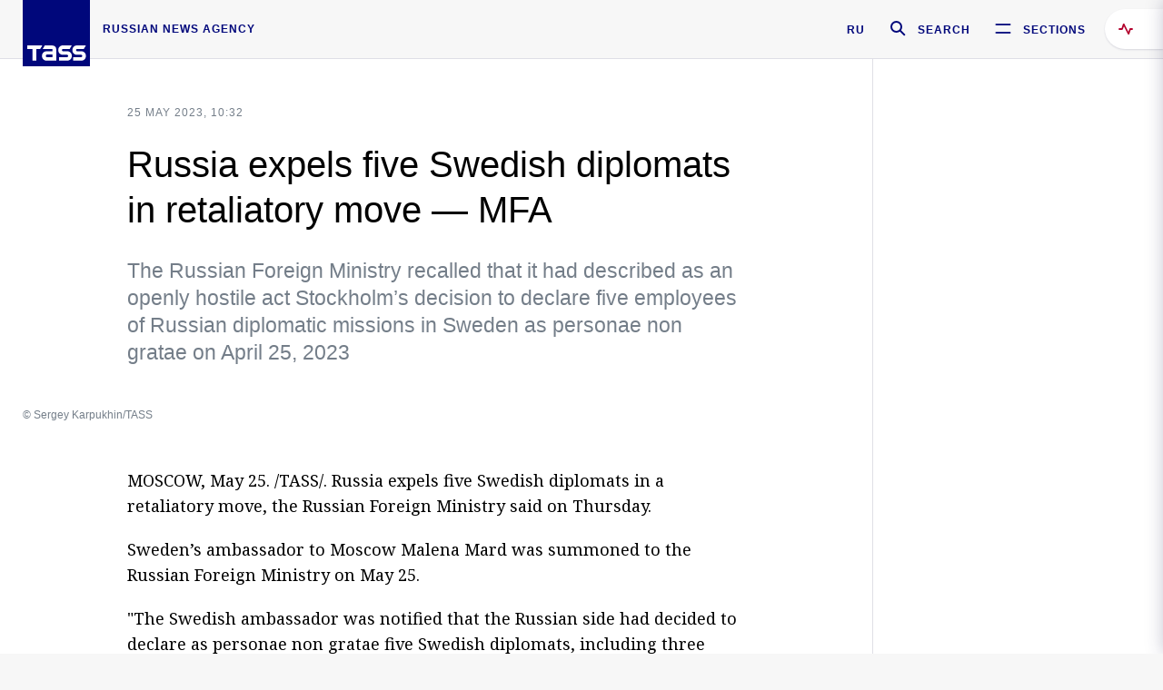

--- FILE ---
content_type: text/html; charset=utf-8
request_url: https://tass.com/politics/1622799
body_size: 24366
content:
<!DOCTYPE html><html data-ng-app="tassApp" data-ng-controller="mainController"><head><title>Russia expels five Swedish diplomats in retaliatory move — MFA -  Russian Politics &amp; Diplomacy - TASS</title><meta name="description" content="The Russian Foreign Ministry recalled that it had described as an openly hostile act Stockholm’s decision to declare five employees of Russian diplomatic missions in Sweden as personae non gratae on April 25, 2023"><meta name="viewport" content="width=device-width, initial-scale=1.0"><meta http-equiv="X-UA-Compatible" content="ie=edge"><meta name="yandex-verification" content="f91ce7b4a203a30a"><meta name="google-site-verification" content="PoyFi2APBqKw8uGePodmFqId646DYLqqS1qiMTh153w"><meta name="msvalidate.01" content="C05302AEC20336D89FE678451D9C5CDC"><meta property="fb:app_id" content="145834367435982"><meta property="fb:pages" content="144698628932572"><meta property="og:site_name" content="TASS"><meta property="og:type" content="article"><meta property="og:image" content="https://cdn-media.tass.ru/width/1200_4ce85301/tass/m2/en/uploads/i/20230525/1392617.jpg"><meta property="og:url" content="https://tass.com/politics/1622799"><meta property="og:title" content="Russia expels five Swedish diplomats in retaliatory move — MFA"><meta property="og:description" content="The Russian Foreign Ministry recalled that it had described as an openly hostile act Stockholm’s decision to declare five employees of Russian diplomatic missions in Sweden as personae non gratae on April 25, 2023"><meta property="twitter:site" content="@tass_agency"><meta property="twitter:site:id" content="285532415"><meta property="twitter:card" content="summary_large_image"><meta property="twitter:title" content="Russia expels five Swedish diplomats in retaliatory move — MFA"><meta property="twitter:description" content="The Russian Foreign Ministry recalled that it had described as an openly hostile act Stockholm’s decision to declare five employees of Russian diplomatic missions in Sweden as personae non gratae on April 25, 2023"><meta property="twitter:image" content="https://cdn-media.tass.ru/width/1200_4ce85301/tass/m2/en/uploads/i/20230525/1392617.jpg"><meta property="vk:image" content="https://cdn-media.tass.ru/width/1200_4ce85301/tass/m2/en/uploads/i/20230525/1392617.jpg"><link rel="image_src" href="https://cdn-media.tass.ru/width/1200_4ce85301/tass/m2/en/uploads/i/20230525/1392617.jpg"><meta name="gtm-page-type" content="news"><link rel="amphtml" href="https://tass.com/politics/1622799/amp"><link rel="apple-touch-icon" href="/img/blocks/common/apple-touch-icon.png"><link rel="apple-touch-icon" sizes="57x57" href="/img/blocks/common/apple-touch-icon-57x57.png"><link rel="apple-touch-icon" sizes="72x72" href="/img/blocks/common/apple-touch-icon-72x72.png"><link rel="apple-touch-icon" sizes="76x76" href="/img/blocks/common/apple-touch-icon-76x76.png"><link rel="apple-touch-icon" sizes="114x114" href="/img/blocks/common/apple-touch-icon-114x114.png"><link rel="apple-touch-icon" sizes="120x120" href="/img/blocks/common/apple-touch-icon-120x120.png"><link rel="apple-touch-icon" sizes="144x144" href="/img/blocks/common/apple-touch-icon-144x144.png"><link rel="apple-touch-icon" sizes="152x152" href="/img/blocks/common/apple-touch-icon-152x152.png"><link rel="apple-touch-icon" sizes="180x180" href="/img/blocks/common/apple-touch-icon-180x180.png"><link href="//fonts.googleapis.com/css?family=Noto+Sans:400,400i,700,700i|Noto+Serif:400,400i,700,700i&amp;amp;subset=cyrillic,cyrillic-ext,latin-ext" rel="stylesheet"><link href="//fonts.googleapis.com/css?family=PT+Serif:,700&amp;amp;subset=cyrillic" rel="stylesheet"><script src="//platform.twitter.com/widgets.js" charset="utf-8" async></script><script src="/newtass/javascript/libs/jwplayer-7.11.2/jwplayer.js"></script><script>jwplayer.key = 'btTjXiuYZsRbqAVggNOhFFVcP3mvO2KkI2kx4w= = ';</script><script>var TASSconfig = {
    centrifugo: {"host":"https://centrifugo.tass.ru","port":"443","user":"1","timestamp":"10","token":"87cf320d40b3d158222430b232ea6803c57e1290d414fcdd78a446615884092e"},
    webSocket: {"host":"wss://comet.tass.ru:443","SID":"--b28c704f1435e1a5ac1a753810d40a57"}
}</script><script src="//cdnjs.cloudflare.com/ajax/libs/jquery/3.2.1/jquery.min.js"></script><script src="//yastatic.net/pcode/adfox/loader.js" crossorigin="anonymous" defer="defer"></script><script src="//yastatic.net/pcode/adfox/header-bidding.js" async="async"></script><script src="//an.yandex.ru/system/context.js" async="async"></script><script src="/newtass/javascript/libs/angular.min.js"></script><script src="/newtass/javascript/libs/angular-sanitize.min.js"></script><script src="/newtass/javascript/libs/angular-touch.min.js"></script><script src="/newtass/javascript/libs/angular-cookies.min.js"></script><script src="/newtass/javascript/libs/angular-mask.min.js"></script><script src="/newtass/javascript/libs/datepicker.js"></script><script src="//cdn.jsdelivr.net/sockjs/1.1/sockjs.min.js"></script><script src="/newtass/javascript/libs/centrifuge.js"></script><script src="/newtass/javascript/app.js?v=90"></script><script src="/newtass/javascript/servises/overlord.js?v=90"></script><script src="/newtass/javascript/servises/centrifuge.js?v=90"></script><script>window.yaContextCb = window.yaContextCb || []</script><script src="https://yandex.ru/ads/system/context.js" async="async"></script><script src="/newtass/javascript/servises/websocket.js?v=90"></script><script src="/newtass/javascript/controllers/mainController.js?v=90"></script><script src="/newtass/javascript/controllers/newsfeedController.js?v=90"></script><script src="/newtass/javascript/controllers/sliderController.js?v=90"></script><script src="/newtass/javascript/controllers/socialController.js?v=90"></script><script src="/newtass/javascript/controllers/videoController.js?v=90"></script><script src="/newtass/javascript/controllers/audioController.js?v=90"></script><script src="/newtass/javascript/controllers/headerController.js?v=90"></script><script src="/newtass/javascript/controllers/contentList.js?v=90"></script><script src="/newtass/javascript/controllers/whatsNewController.js?v=90"></script><script src="/newtass/javascript/controllers/mainMediaController.js?v=90"></script><script src="/newtass/javascript/directives/fullscreenViewDirective.js?v=90"></script><script src="/newtass/javascript/directives/photoFullscreenViewDirective.js?v=90"></script><script src="/newtass/javascript/controllers/menuController.js?v=90"></script><script src="/newtass/javascript/directives/expandableTextIncludes.js?v=90"></script><script src="/newtass/javascript/directives/dateFormatDirective.js?v=90"></script><script src="/newtass/javascript/directives/clickOutsideDirective.js?v=90"></script><script src="/newtass/javascript/directives/urgentDirective.js?v=90"></script><script src="/newtass/javascript/directives/headerTop0Directive.js?v=90"></script><script src="/newtass/javascript/directives/headerDirective.js?v=90"></script><script src="/newtass/javascript/directives/scrollToTopDirective.js?v=90"></script><script src="/newtass/javascript/directives/spoilerExpandDirective.js?v=90"></script><script src="/newtass/javascript/directives/angular-loadscript.js"></script><script src="//www.google.com/recaptcha/api.js"></script><script src="/newtass/javascript/controllers/menuController.js?v=90"></script><script type="application/ld+json">{"@context":"https://schema.org/","@type":"Organization","url":"https://tass.com","name":"TASS","logo":{"@type":"ImageObject","url":"https://tass.com/newtass/img/blocks/common/tass-logo.jpg","width":60,"height":60},"sameAs":["https://www.facebook.com/tassagency","https://www.youtube.com/channel/UCEyGP84v6qbsZy9-pL6Jx2g","https://vk.com/tassagency","https://ok.ru/tassagency","https://www.instagram.com/tass_agency/","https://twitter.com/tass_agency"]}</script><script type="application/ld+json">{"@context":"https://schema.org","@graph":[{"@context":"https://schema.org","@type":"SiteNavigationElement","@id":"#menu-sections","name":"Russian Politics & Diplomacy","url":"https://tass.com/politics"},{"@context":"https://schema.org","@type":"SiteNavigationElement","@id":"#menu-sections","name":"World","url":"https://tass.com/world"},{"@context":"https://schema.org","@type":"SiteNavigationElement","@id":"#menu-sections","name":"Business & Economy","url":"https://tass.com/economy"},{"@context":"https://schema.org","@type":"SiteNavigationElement","@id":"#menu-sections","name":"Military & Defense","url":"https://tass.com/defense"},{"@context":"https://schema.org","@type":"SiteNavigationElement","@id":"#menu-sections","name":"Science & Space","url":"https://tass.com/science"},{"@context":"https://schema.org","@type":"SiteNavigationElement","@id":"#menu-sections","name":"Emergencies ","url":"https://tass.com/emergencies"},{"@context":"https://schema.org","@type":"SiteNavigationElement","@id":"#menu-sections","name":"Society & Culture","url":"https://tass.com/society"},{"@context":"https://schema.org","@type":"SiteNavigationElement","@id":"#menu-sections","name":"Press Review","url":"https://tass.com/pressreview"},{"@context":"https://schema.org","@type":"SiteNavigationElement","@id":"#menu-sections","name":"Sports","url":"https://tass.com/sports"}]}</script><!-- AdFox START--><!-- tasstest--><!-- Площадка: tass.com / Все разделы / fullscreen_com_web--><!-- Категория: <не задана>--><!-- Тип баннера: fullscreen--><div id="adfox_174887496479139980"></div><script>(function (w, n) {
    w[n] = w[n] || [];
    w[n].push({
        ownerId: 255516,
        containerId: 'adfox_174887496479139980',
        params: {
            p1: 'dhyaz',
            p2: 'gdtg'
        }
    });
})(window, 'adfoxAsyncParams');
</script><link id="css-default" rel="stylesheet" media="(min-width: 0px)" href="/newtass/stylesheets/news-page/news-page.css?v=90"><link id="css-md" rel="stylesheet" media="(min-width: 960px)" href="/newtass/stylesheets/news-page/news-page_md.css?v=90"><link id="css-lg" rel="stylesheet" media="(min-width: 1280px)" href="/newtass/stylesheets/news-page/news-page_lg.css?v=90"><link id="css-xl" rel="stylesheet" media="(min-width: 1360px)" href="/newtass/stylesheets/news-page/news-page_xl.css?v=90"><script type="application/ld+json">{"@context":"https://schema.org","@type":"NewsArticle","mainEntityOfPage":{"@type":"WebPage","@id":"https://tass.com/politics/1622799"},"headline":"Russia expels five Swedish diplomats in retaliatory move — MFA","image":["https://cdn-media.tass.ru/width/1200_4ce85301/tass/m2/en/uploads/i/20230525/1392617.jpg"],"datePublished":"2023-05-25T10:32:06.000Z","dateModified":"2023-05-25T10:32:06.000Z","author":{"@type":"Organization","name":"TASS","logo":{"@type":"ImageObject","url":"https://tass.com/newtass/img/blocks/common/tass-logo.jpg","width":60,"height":60}},"publisher":{"@type":"Organization","name":"TASS","logo":{"@type":"ImageObject","url":"https://tass.com/newtass/img/blocks/common/tass-logo.jpg","width":60,"height":60}},"description":"The Russian Foreign Ministry recalled that it had described as an openly hostile act Stockholm’s decision to declare five employees of Russian diplomatic missions in Sweden as personae non gratae on April 25, 2023"}</script></head><body data-ng-class="{'lenta-opened': newsFeedMode, 'overbody':$root.mainMenuStatus, 'whats-new-opened': whatsNewOpened}" data-ng-init="pushInRecommendations(1622799)"><!-- Yandex.Metrika counter -->
<script type="text/javascript" >
   (function (d, w, c) {
      (w[c] = w[c] || []).push(function() {
           try {
               w.yaCounter22765936 = new Ya.Metrika({
                   id:22765936,
                   clickmap:true,
                   trackLinks:true,
                   accurateTrackBounce:true,
                   trackHash:true
               });
           } catch(e) { }
       });
       var n = d.getElementsByTagName("script")[0],
           x = "https://mc.yandex.ru/metrika/watch.js",
           s = d.createElement("script"),
           f = function () { n.parentNode.insertBefore(s, n); }
       for (var i = 0; i < document.scripts.length; i++) {
           if (document.scripts[i].src === x) { return; }
       }
       s.type = "text/javascript";
       s.async = true;
       s.src = x;

       if (w.opera == "[object Opera]") {
           d.addEventListener("DOMContentLoaded", f, false);
       } else { f(); }
   })(document, window, "yandex_metrika_callbacks");
</script>
<noscript><div><img src="https://mc.yandex.ru/watch/22765936" style="position:absolute; left:-9999px;" alt="" /></div></noscript>
<!-- /Yandex.Metrika counter -->

<!-- /Yandex.Metrika counter --> 
<script type="text/javascript" >
   (function(m,e,t,r,i,k,a){m[i]=m[i]||function(){(m[i].a=m[i].a||[]).push(arguments)};
   m[i].l=1*new Date();k=e.createElement(t),a=e.getElementsByTagName(t)[0],k.async=1,k.src=r,a.parentNode.insertBefore(k,a)})
   (window, document, "script", "https://mc.yandex.ru/metrika/tag.js", "ym");

   ym(52150180, "init", {
        id:52150180,
        clickmap:true,
        trackLinks:true,
        accurateTrackBounce:true
   });
</script>
<noscript><div><img src="https://mc.yandex.ru/watch/52150180" style="position:absolute; left:-9999px;" alt="" /></div></noscript>
<!-- /Yandex.Metrika counter --><!--LiveInternet counter--><script type="text/javascript">
new Image().src = "//counter.yadro.ru/hit;TASS_total?r"+
escape(document.referrer)+((typeof(screen)=="undefined")?"":
";s"+screen.width+"*"+screen.height+"*"+(screen.colorDepth?
screen.colorDepth:screen.pixelDepth))+";u"+escape(document.URL)+
";"+Math.random();</script><!--/LiveInternet--><!--LiveInternet counter-->
<script type="text/javascript"><!--document.write('<a href="//www.liveinternet.ru/?tass.com"target="_blank"  ><img src="//counter.yadro.ru/logo;tass.com?44.6"title="LiveInternet"alt="" border="0" width="31" height="31"/></a>')//--></script>
<!--/LiveInternet--><div class="banner banner_delimeter"><div class="banner__wrapper"><div class="banner__container" id="970x250_top"><script>window.yaContextCb.push(()=>{
    Ya.adfoxCode.create({
    ownerId: 255516,
    containerId: '970x250_top',
    params: {
        p1: 'csprv',
        p2: 'gcah',
        puid1: JSON.parse('false') || '',
        puid2: '',
        puid3: '',
        puid4: '',
        puid5: '',
        puid6: '',
        puid7: '' 
        },
    lazyLoad: { 
            fetchMargin: 100,
            mobileScaling: 2
        }      
    })
        
})             
</script></div></div></div><header class="header header-on_top" id="header" data-ng-controller="headerController" header-directive="header-directive" ng-class="{'header_hidden': $root.showArticle}"><div class="container" ng-init="counterTime = 520"><div class="header-inner"><div class="header-logo-bar"><a class="header-logo" href="/" data-header_logo="data-header_logo" ="" rel="nofollow"><div class="header-logo__logo"></div></a><div class="header-inscription">russian news agency</div></div><div class="header-bar"><div class="header-lang"><a class="header-lang__item" href="//tass.ru" rel="nofollow" data-header_menu_lang="data-header_menu_lang">RU</a></div><div class="header-search" id="search-btn"><a style="text-decoration:none;" href="/search" rel="nofollow" data-header_menu_search_open="data-header_menu_search_open"><div class="header-search__icon"></div><div class="header-search__label">Search</div></a></div><div class="header-sections" id="open-menu-button" data-ng-click="manageHistoryTrackerForMenu($root.mainMenuStatus=true)" data-header_menu_categories_open="data-header_menu_categories_open"><div class="header-sections__icon"></div><div class="header-sections__label">Sections</div></div></div></div></div><button class="header-news-feed-button" data-header_menu_feed_open="data-header_menu_feed_open" ng-hide="ov.variable.newsfeed.isOpened" ng-click="toggleNewsFeed()" ng-class="{'header-news-feed-button_active': newsFeedLabelActive}"><span ng-cloak="ng-cloak" ng-bind-html="getNewsFeedCounter()"></span></button></header><div class="search-popup"><div class="search-popup__container"><header class="search-popup__header"><div class="search-popup__logo"></div><button class="search-popup__close-button" id="search-btn-close">Close</button></header><form class="search-popup__search-form"><div class="search-input"><div class="search-input__wrapper"><input class="search-input__input-field" autofocus="autofocus" placeholder="Search" data-ng-model="sendParams.searchStr"/><button class="search-input__submit-button" data-ng-click="dispatch()" ng-if="!pending" data-header_menu_search_start="data-header_menu_search_start"></button><div class="search-input__spinner" ng-if="pending"></div></div><ul class="search-input__results-list"><li class="search-input__results-list-item"><button class="search-input__result-title">Economy</button></li><li class="search-input__results-list-item"><button class="search-input__result-title">Sports</button></li><li class="search-input__results-list-item"><button class="search-input__result-title">Culture</button></li></ul></div></form></div></div><div class="menu" data-ng-controller="menuController" data-ng-class="{'menu_opened':$root.mainMenuStatus}" menu-directive="menu-directive"><div class="menu__container"><header class="menu__header"><a class="menu__logo" href="/" rel="nofollow"></a><button class="menu__close-button" id="close-menu-button" data-ng-click="manageHistoryTrackerForMenu($root.mainMenuStatus=false)" data-all_category_close="data-all_category_close">Close</button></header><div class="menu__content" data-ng-class="{'up':$root.mainMenuStatus}"><div class="menu__lists-wrapper"><ul class="menu-sections-list" data-ng-init="init()"><li class="menu-sections-list-item" data-ng-class="{'menu-sections-list-item_active': activeSection === 'politics'}"><div class="menu-sections-list__title-wrapper"><a class="menu-sections-list__title" href="/politics" data-ng-mouseover="onMouseEnter(4954); activeSection = 'politics'" data-all_category_choice="data-all_category_choice">Russian Politics &amp; Diplomacy</a></div><div class="section-preview"><div class="section-preview__content"><div class="section-preview__header"><span class="section-preview__title">Russian Politics &amp; Diplomacy</span><a class="section-preview__link" href="/politics" rel="nofollow" data-header_menu_categories_choice="data-header_menu_categories_choice">Into section →</a></div><ul class="section-preview__subcategories-list"><li class="section-preview__subcategories-list-item"><a class="section-preview__subcategories-list__link" href="/russias-foreign-policy">FOREIGN POLICY</a></li><li class="section-preview__subcategories-list-item"><a class="section-preview__subcategories-list__link" href="/domestic-policy">DOMESTIC POLICY</a></li></ul><div class="section-preview__news"><div data-ng-bind-html="newsContainer"></div><div data-ng-if="!newsContainer"><div class="news-preview news-preview_default"><div class="news-preview__body"><div class="news-preview__loader-long"></div><div class="news-preview__loader-long"></div><div class="news-preview__loader-long"></div></div></div><div class="news-preview news-preview_default"><div class="news-preview__body"><div class="news-preview__loader-long"></div><div class="news-preview__loader-long"></div><div class="news-preview__loader-long"></div></div></div><div class="news-preview news-preview_default"><div class="news-preview__body"><div class="news-preview__loader-long"></div><div class="news-preview__loader-long"></div><div class="news-preview__loader-long"></div></div></div></div></div></div></div></li><li class="menu-sections-list-item" data-ng-class="{'menu-sections-list-item_active': activeSection === 'world'}"><div class="menu-sections-list__title-wrapper"><a class="menu-sections-list__title" href="/world" data-ng-mouseover="onMouseEnter(4844); activeSection = 'world'" data-all_category_choice="data-all_category_choice">World</a></div><div class="section-preview"><div class="section-preview__content"><div class="section-preview__header"><span class="section-preview__title">World</span><a class="section-preview__link" href="/world" rel="nofollow" data-header_menu_categories_choice="data-header_menu_categories_choice">Into section →</a></div><ul class="section-preview__subcategories-list"></ul><div class="section-preview__news"><div data-ng-bind-html="newsContainer"></div><div data-ng-if="!newsContainer"><div class="news-preview news-preview_default"><div class="news-preview__body"><div class="news-preview__loader-long"></div><div class="news-preview__loader-long"></div><div class="news-preview__loader-long"></div></div></div><div class="news-preview news-preview_default"><div class="news-preview__body"><div class="news-preview__loader-long"></div><div class="news-preview__loader-long"></div><div class="news-preview__loader-long"></div></div></div><div class="news-preview news-preview_default"><div class="news-preview__body"><div class="news-preview__loader-long"></div><div class="news-preview__loader-long"></div><div class="news-preview__loader-long"></div></div></div></div></div></div></div></li><li class="menu-sections-list-item" data-ng-class="{'menu-sections-list-item_active': activeSection === 'economy'}"><div class="menu-sections-list__title-wrapper"><a class="menu-sections-list__title" href="/economy" data-ng-mouseover="onMouseEnter(4845); activeSection = 'economy'" data-all_category_choice="data-all_category_choice">Business &amp; Economy</a></div><div class="section-preview"><div class="section-preview__content"><div class="section-preview__header"><span class="section-preview__title">Business &amp; Economy</span><a class="section-preview__link" href="/economy" rel="nofollow" data-header_menu_categories_choice="data-header_menu_categories_choice">Into section →</a></div><ul class="section-preview__subcategories-list"><li class="section-preview__subcategories-list-item"><a class="section-preview__subcategories-list__link" href="/oil-gas-industry">Oil &amp; gas industry</a></li><li class="section-preview__subcategories-list-item"><a class="section-preview__subcategories-list__link" href="/internet-telecom">Internet &amp; Telecom</a></li><li class="section-preview__subcategories-list-item"><a class="section-preview__subcategories-list__link" href="/trade-cooperation">Trade &amp; Cooperation</a></li><li class="section-preview__subcategories-list-item"><a class="section-preview__subcategories-list__link" href="/transport">Transport</a></li></ul><div class="section-preview__news"><div data-ng-bind-html="newsContainer"></div><div data-ng-if="!newsContainer"><div class="news-preview news-preview_default"><div class="news-preview__body"><div class="news-preview__loader-long"></div><div class="news-preview__loader-long"></div><div class="news-preview__loader-long"></div></div></div><div class="news-preview news-preview_default"><div class="news-preview__body"><div class="news-preview__loader-long"></div><div class="news-preview__loader-long"></div><div class="news-preview__loader-long"></div></div></div><div class="news-preview news-preview_default"><div class="news-preview__body"><div class="news-preview__loader-long"></div><div class="news-preview__loader-long"></div><div class="news-preview__loader-long"></div></div></div></div></div></div></div></li><li class="menu-sections-list-item" data-ng-class="{'menu-sections-list-item_active': activeSection === 'defense'}"><div class="menu-sections-list__title-wrapper"><a class="menu-sections-list__title" href="/defense" data-ng-mouseover="onMouseEnter(4953); activeSection = 'defense'" data-all_category_choice="data-all_category_choice">Military &amp; Defense</a></div><div class="section-preview"><div class="section-preview__content"><div class="section-preview__header"><span class="section-preview__title">Military &amp; Defense</span><a class="section-preview__link" href="/defense" rel="nofollow" data-header_menu_categories_choice="data-header_menu_categories_choice">Into section →</a></div><ul class="section-preview__subcategories-list"></ul><div class="section-preview__news"><div data-ng-bind-html="newsContainer"></div><div data-ng-if="!newsContainer"><div class="news-preview news-preview_default"><div class="news-preview__body"><div class="news-preview__loader-long"></div><div class="news-preview__loader-long"></div><div class="news-preview__loader-long"></div></div></div><div class="news-preview news-preview_default"><div class="news-preview__body"><div class="news-preview__loader-long"></div><div class="news-preview__loader-long"></div><div class="news-preview__loader-long"></div></div></div><div class="news-preview news-preview_default"><div class="news-preview__body"><div class="news-preview__loader-long"></div><div class="news-preview__loader-long"></div><div class="news-preview__loader-long"></div></div></div></div></div></div></div></li><li class="menu-sections-list-item" data-ng-class="{'menu-sections-list-item_active': activeSection === 'science'}"><div class="menu-sections-list__title-wrapper"><a class="menu-sections-list__title" href="/science" data-ng-mouseover="onMouseEnter(4957); activeSection = 'science'" data-all_category_choice="data-all_category_choice">Science &amp; Space</a></div><div class="section-preview"><div class="section-preview__content"><div class="section-preview__header"><span class="section-preview__title">Science &amp; Space</span><a class="section-preview__link" href="/science" rel="nofollow" data-header_menu_categories_choice="data-header_menu_categories_choice">Into section →</a></div><ul class="section-preview__subcategories-list"></ul><div class="section-preview__news"><div data-ng-bind-html="newsContainer"></div><div data-ng-if="!newsContainer"><div class="news-preview news-preview_default"><div class="news-preview__body"><div class="news-preview__loader-long"></div><div class="news-preview__loader-long"></div><div class="news-preview__loader-long"></div></div></div><div class="news-preview news-preview_default"><div class="news-preview__body"><div class="news-preview__loader-long"></div><div class="news-preview__loader-long"></div><div class="news-preview__loader-long"></div></div></div><div class="news-preview news-preview_default"><div class="news-preview__body"><div class="news-preview__loader-long"></div><div class="news-preview__loader-long"></div><div class="news-preview__loader-long"></div></div></div></div></div></div></div></li><li class="menu-sections-list-item" data-ng-class="{'menu-sections-list-item_active': activeSection === 'emergencies'}"><div class="menu-sections-list__title-wrapper"><a class="menu-sections-list__title" href="/emergencies" data-ng-mouseover="onMouseEnter(4992); activeSection = 'emergencies'" data-all_category_choice="data-all_category_choice">Emergencies </a></div><div class="section-preview"><div class="section-preview__content"><div class="section-preview__header"><span class="section-preview__title">Emergencies </span><a class="section-preview__link" href="/emergencies" rel="nofollow" data-header_menu_categories_choice="data-header_menu_categories_choice">Into section →</a></div><ul class="section-preview__subcategories-list"></ul><div class="section-preview__news"><div data-ng-bind-html="newsContainer"></div><div data-ng-if="!newsContainer"><div class="news-preview news-preview_default"><div class="news-preview__body"><div class="news-preview__loader-long"></div><div class="news-preview__loader-long"></div><div class="news-preview__loader-long"></div></div></div><div class="news-preview news-preview_default"><div class="news-preview__body"><div class="news-preview__loader-long"></div><div class="news-preview__loader-long"></div><div class="news-preview__loader-long"></div></div></div><div class="news-preview news-preview_default"><div class="news-preview__body"><div class="news-preview__loader-long"></div><div class="news-preview__loader-long"></div><div class="news-preview__loader-long"></div></div></div></div></div></div></div></li><li class="menu-sections-list-item" data-ng-class="{'menu-sections-list-item_active': activeSection === 'society'}"><div class="menu-sections-list__title-wrapper"><a class="menu-sections-list__title" href="/society" data-ng-mouseover="onMouseEnter(4956); activeSection = 'society'" data-all_category_choice="data-all_category_choice">Society &amp; Culture</a></div><div class="section-preview"><div class="section-preview__content"><div class="section-preview__header"><span class="section-preview__title">Society &amp; Culture</span><a class="section-preview__link" href="/society" rel="nofollow" data-header_menu_categories_choice="data-header_menu_categories_choice">Into section →</a></div><ul class="section-preview__subcategories-list"></ul><div class="section-preview__news"><div data-ng-bind-html="newsContainer"></div><div data-ng-if="!newsContainer"><div class="news-preview news-preview_default"><div class="news-preview__body"><div class="news-preview__loader-long"></div><div class="news-preview__loader-long"></div><div class="news-preview__loader-long"></div></div></div><div class="news-preview news-preview_default"><div class="news-preview__body"><div class="news-preview__loader-long"></div><div class="news-preview__loader-long"></div><div class="news-preview__loader-long"></div></div></div><div class="news-preview news-preview_default"><div class="news-preview__body"><div class="news-preview__loader-long"></div><div class="news-preview__loader-long"></div><div class="news-preview__loader-long"></div></div></div></div></div></div></div></li><li class="menu-sections-list-item" data-ng-class="{'menu-sections-list-item_active': activeSection === 'pressreview'}"><div class="menu-sections-list__title-wrapper"><a class="menu-sections-list__title" href="/pressreview" data-ng-mouseover="onMouseEnter(4981); activeSection = 'pressreview'" data-all_category_choice="data-all_category_choice">Press Review</a></div><div class="section-preview"><div class="section-preview__content"><div class="section-preview__header"><span class="section-preview__title">Press Review</span><a class="section-preview__link" href="/pressreview" rel="nofollow" data-header_menu_categories_choice="data-header_menu_categories_choice">Into section →</a></div><ul class="section-preview__subcategories-list"></ul><div class="section-preview__news"><div data-ng-bind-html="newsContainer"></div><div data-ng-if="!newsContainer"><div class="news-preview news-preview_default"><div class="news-preview__body"><div class="news-preview__loader-long"></div><div class="news-preview__loader-long"></div><div class="news-preview__loader-long"></div></div></div><div class="news-preview news-preview_default"><div class="news-preview__body"><div class="news-preview__loader-long"></div><div class="news-preview__loader-long"></div><div class="news-preview__loader-long"></div></div></div><div class="news-preview news-preview_default"><div class="news-preview__body"><div class="news-preview__loader-long"></div><div class="news-preview__loader-long"></div><div class="news-preview__loader-long"></div></div></div></div></div></div></div></li><li class="menu-sections-list-item" data-ng-class="{'menu-sections-list-item_active': activeSection === 'sports'}"><div class="menu-sections-list__title-wrapper"><a class="menu-sections-list__title" href="/sports" data-ng-mouseover="onMouseEnter(4869); activeSection = 'sports'" data-all_category_choice="data-all_category_choice">Sports</a></div><div class="section-preview"><div class="section-preview__content"><div class="section-preview__header"><span class="section-preview__title">Sports</span><a class="section-preview__link" href="/sports" rel="nofollow" data-header_menu_categories_choice="data-header_menu_categories_choice">Into section →</a></div><ul class="section-preview__subcategories-list"></ul><div class="section-preview__news"><div data-ng-bind-html="newsContainer"></div><div data-ng-if="!newsContainer"><div class="news-preview news-preview_default"><div class="news-preview__body"><div class="news-preview__loader-long"></div><div class="news-preview__loader-long"></div><div class="news-preview__loader-long"></div></div></div><div class="news-preview news-preview_default"><div class="news-preview__body"><div class="news-preview__loader-long"></div><div class="news-preview__loader-long"></div><div class="news-preview__loader-long"></div></div></div><div class="news-preview news-preview_default"><div class="news-preview__body"><div class="news-preview__loader-long"></div><div class="news-preview__loader-long"></div><div class="news-preview__loader-long"></div></div></div></div></div></div></div></li></ul><ul class="menu-links-list"><li class="menu-links-list-item"><a class="menu-links-list__link" href="/specialprojects" rel="nofollow">Special projects</a></li><li class="menu-links-list-item" data-ng-class="{'menu-links-list-item_active': activeSection === 1}"><div class="menu-links-list__title-wrapper"><div class="menu-links-list__title" data-ng-mouseover="activeSection = 1">TASS</div></div><div class="links-block links-block_one-column"><div class="links-block__content"><div class="links-block-section"><div class="links-block-section__title">Agency</div><ul class="links-block-section__list"><li class="links-block-section__list-item"><a class="links-block-section__link" href="/today" rel="nofollow">TASS today</a></li><li class="links-block-section__list-item"><a class="links-block-section__link" href="/history" rel="nofollow">History</a></li><li class="links-block-section__list-item"><a class="links-block-section__link" href="/team" rel="nofollow">Management</a></li><li class="links-block-section__list-item"><a class="links-block-section__link" href="/contacts" rel="nofollow">Contacts</a></li></ul></div><div class="links-block-section"><div class="links-block-section__title">Projects &amp; Services</div><ul class="links-block-section__list"><li class="links-block-section__list-item"><a class="links-block-section__link" href="http://www.tassphoto.com/en" rel="nofollow">TASS-PHOTO</a></li><li class="links-block-section__list-item"><a class="links-block-section__link" href="https://terminal.tass.ru/" rel="nofollow">NEWS TERMINAL</a></li></ul></div><div class="links-block-section"><div class="links-block-section__title"></div><ul class="links-block-section__list"><li class="links-block-section__list-item"><a class="links-block-section__link" href="https://cdn.tass.ru/data/files/ru/politika-obrabotki-dannyh-tassru.docx" rel="nofollow">Personal data processing policy TASS</a></li><li class="links-block-section__list-item"><a class="links-block-section__link" href="/press-releases" rel="nofollow">Press Releases</a></li><li class="links-block-section__list-item"><a class="links-block-section__link" href="/privacy-policy" rel="nofollow">Privacy Policy​ tass.com</a></li><li class="links-block-section__list-item"><a class="links-block-section__link" href="/terms-of-use" rel="nofollow">Terms of use</a></li><li class="links-block-section__list-item"><a class="links-block-section__link" href="/anti-corruption" rel="nofollow">ANTI-Corruption</a></li></ul></div></div></div></li><li class="menu-links-list-item" data-ng-class="{'menu-links-list-item_active': activeSection === 2}"><div class="menu-links-list__title-wrapper"><div class="menu-links-list__title" data-ng-mouseover="activeSection = 2">Subscribe</div></div><div class="links-block links-block_two-column"><div class="links-block__content"><div class="links-block-section"><div class="links-block-section__title">Social Media</div><ul class="links-block-section__list"><li class="links-block-section__list-item"><a class="links-block-section__link" href="https://t.me/tassagency_en" rel="nofollow">Telegram</a></li></ul></div><div class="links-block-section"><div class="links-block-section__title">Subscriptions</div><ul class="links-block-section__list"><li class="links-block-section__list-item"><a class="links-block-section__link links-block-section__link_icon" href="http://tass.com/rss/v2.xml" rel="nofollow"><span class="links-block-section__link-icon" style="background-image: url('https://tass.com/newtass/img/blocks/menu-links-list/rss.svg')"></span>RSS</a></li></ul></div></div></div></li><li class="menu-links-list-item"><a class="menu-links-list__link" href="/ads" rel="nofollow">Advertising</a></li><li class="menu-links-list-item"><a class="menu-links-list__link" href="/contacts" rel="nofollow">Contacts</a></li></ul></div></div></div></div><div class="news-feed" data-ng-controller="newsFeedController" ng-init="init()"><div ng-class="{'news-feed-back': isOpened}"></div><div class="news-feed-column" ng-class="{'news-feed-column_opened': isOpened}"><div class="news-feed-close" ng-click="closeNewsFeed()" data-header_menu_feed_close="data-header_menu_feed_close"></div><div class="news-feed-content" id="news-feed-content"><div class="news-feed-list"><div class="news-feed-btn" ng-class="{'news-feed-btn_active': newsFeedCounter}" ng-click="loadmessages(true)"><div class="news-feed-btn__inner" ng-bind-html="getNewsFeedCounter()"></div></div><div class="news-feed-day-container" data-ng-repeat="dayPoint in newsFeed | orderObjectBy:'date':true"><div class="news-feed-daypoint">{{dayPoint.date | date : 'd MMMM yyyy'}}</div><a class="news-feed-item" data-ng-class="{'news-feed-item_flash': newsPoint.isFlash, 'news-feed-item_new': newsPoint.isNew}" data-ng-href="{{newsPoint.link}}" data-ng-repeat="newsPoint in dayPoint | orderObjectBy:'date':true" data-ng-if="newsPoint.toShow"><div class="news-feed-item__header"><div class="news-feed-item__date">{{newsPoint.date * 1000 | date : 'HH:mm'}} {{newsPoint.mark}}</div></div><div class="news-feed-item__title-wrap"><div class="news-feed-item__title" data-header_menu_feed_title="data-header_menu_feed_title" data-ng-if="!newsPoint.subtitle">{{newsPoint.title}}</div><div data-ng-if="newsPoint.subtitle" data-header_menu_feed_title="data-header_menu_feed_title"><div class="news-feed-item__title">{{newsPoint.title+ ' '}}</div><div class="news-feed-item__subtitle">{{newsPoint.subtitle}}</div></div><div class="news-feed-item__photo" data-ng-if="newsPoint.showPhoto &amp;&amp; newsPoint.image" data-header_menu_feed_photo="data-header_menu_feed_photo"><img data-ng-src="{{newsPoint.image}}" alt=""/></div></div></a></div></div><div class="news-feed-endpoint" id="news-feed-endpoint"></div></div><a class="news-feed-link" data-ng-href="/search" data-header_menu_feed_all="data-header_menu_feed_all">All news</a></div></div><main class="container"><section class="section-grid" id="news"><div class="section-grid__col section-grid__col_center"><div class="news" data-io-article-url="https://tass.com/politics/1622799"><div class="column"><div class="news-header"><div class="news-header__top"><div class="news-header__date" ng-cloak="ng-cloak"><span class="news-header__date-date"><dateformat time="1685010726" mode="abs"></dateformat></span></div></div><h1 class="news-header__title">Russia expels five Swedish diplomats in retaliatory move — MFA

</h1><div class="news-header__lead">The Russian Foreign Ministry recalled that it had described as an openly hostile act Stockholm’s decision to declare five employees of Russian diplomatic missions in Sweden as personae non gratae on April 25, 2023</div><div class="news-header__actions"></div></div></div><div class="news-media news-media_photo"><div class="text-include text-include-photo"><img class="text-include-photo__img" ng-class="{'resize':undefined}" src="//cdn-media.tass.ru/width/1020_b9261fa1/tass/m2/en/uploads/i/20230525/1392617.jpg" alt=""/><a class="text-include-photo__source" data-ng-href="" target="_blank">© Sergey Karpukhin/TASS</a></div></div><div class="text-content"><div class="text-block"><p>MOSCOW, May 25. /TASS/. Russia expels five Swedish diplomats in a retaliatory move, the Russian Foreign Ministry said on Thursday.</p>

<p>Sweden&rsquo;s ambassador to Moscow Malena Mard was summoned to the Russian Foreign Ministry on May 25.</p>

<p>&quot;The Swedish ambassador was notified that the Russian side had decided to declare as personae non gratae five Swedish diplomats, including three staffers of the defense attache&#39;s office at the Swedish embassy in Moscow as a retaliatory measure,&quot; the news release said.</p>

<p>The Russian Foreign Ministry recalled that it had described as an openly hostile act Stockholm&rsquo;s decision to declare five employees of Russian diplomatic missions in Sweden as personae non gratae on April 25, 2023.</p>

<p>&quot;These actions by the Swedish authorities further exacerbated the situation in bilateral relations, which have reached an unprecedented low level, including as a result of the ongoing Russophobic campaign in Sweden,&quot; the Russian Foreign Ministry stressed.</p>

<p>The Swedish diplomats have been ordered to leave Russia within the same deadline the Swedish authorities set for the departure of Russian diplomats.</p>
</div></div><div class="column"><div class="news-actions"><div class="tags"><div class="tags__title">Tags</div><div class="tags__list"><a class="tags__item" href="/tag/foreign-policy" data-content_tags="data-content_tags">Foreign policy</a><a class="tags__item" href="/tag/sweden" data-content_tags="data-content_tags">Sweden</a></div></div></div></div></div></div><div class="section-grid__col section-grid__col_right"><div class="banner banner_sticky"><div class="banner__wrapper"><div class="banner__container" id="vb_top"><script>window.yaContextCb.push(()=>{
    Ya.adfoxCode.create({
    ownerId: 255516,
    containerId: 'vb_top',
    params: {
        p1: 'csprt',
        p2: 'gbws',
        puid1: JSON.parse('false') || '',
        puid2: '',
        puid3: '',
        puid4: '',
        puid5: '',
        puid6: '',
        puid7: '' 
        },
    lazyLoad: { 
        fetchMargin: 100,
        mobileScaling: 2
        }            
    })   
})

// reload every 30 sec
const startReloadInterval = () => {
    window.vbTopIntervalId = setInterval(() => {
        Ya.adfoxCode.reload('vb_top', {onlyIfWasVisible: true})
    }, 30000)
}

startReloadInterval();    

window.addEventListener('blur', () => clearInterval(window.vbTopIntervalId));
window.addEventListener('focus', () => startReloadInterval());              
    </script></div></div></div></div></section><div class="section-grid"><div class="section-grid__col section-grid__col_center"><div class="news-content news-content_default"><a class="news-content__container" href="/politics/2079531"><div class="news-content__info"><div class="news-content__date"><dateformat time="1769806703" mode="rel"></dateformat></div></div><div class="news-content__header"><span class="news-content__title">Russia to take into account Japan’s source toward supporting Kiev, anti-Russian sanctions</span></div><div class="news-content__lead">According to Russian Foreign Ministry Spokeswoman Maria Zakharova, amid the current developments in Japan, where &quot;a parliamentary election campaign has recently started, speculations on the above-mentioned topic are seen as pure populism&quot;</div><div class="news-content__link" data-article_full="data-article_full">Read more</div></a></div></div><div class="section-grid__col section-grid__col_right"><div class="banner_sticky"><div class="banner border-top__0"><div class="banner__wrapper"><div class="banner__container" id="tgb_4294844756"><script>window.yaContextCb.push(()=>{
    Ya.adfoxCode.create({
    ownerId: 255516,
    containerId: 'tgb_4294844756',
    params: {
        p1: 'csprw',
        p2: 'gcbv',
        puid1: JSON.parse('false') || '',
        puid2: '',
        puid3: '',
        puid4: '',
        puid5: '',
        puid6: '',
        puid7: '' 
        },
    lazyLoad: { 
        fetchMargin: 100,
        mobileScaling: 2
        }           
    })   
})</script></div></div></div></div></div></div><section class="news-list-content" id="news-list" data-ng-controller="contentList" data-ng-init="firstInit()"><div class="list-item" ng-show="newsListCount &gt; 0"><div class="banner banner_delimeter banner--border-bottom" data-id="970x250_inline_5129944492"><div class="banner__wrapper"><div class="banner__container" id="970x250_inline_5129944492"><script>window.yaContextCb.push(()=>{
    Ya.adfoxCode.create({
    ownerId: 255516,
    containerId: '970x250_inline_5129944492',
    onRender: () => {
        const elem = document.querySelector('[data-id="970x250_inline_5129944492"]');

        if (elem) {
          elem.className = elem.className.replace("banner--border-bottom", 'banner--border-y');
        }
    },
    params: {
        p1: 'cirrn',
        p2: 'gcah',
        puid1: JSON.parse('false') || '',
        puid2: '',
        puid3: '',
        puid4: '',
        puid5: '',
        puid6: '',
        puid7: '' 
        },
    lazyLoad: { 
        fetchMargin: 100,
        mobileScaling: 2
        }           
    })   
})          
</script></div></div></div><div class="news-list-content__continer"><div class="news-list-content__news-list-section"><div class="news-list-content__news-block"><div class="news-content news-content_default"><a class="news-content__container" href="/politics/2079243"><div class="news-content__info"><div class="news-content__date"><dateformat time="1769773873" mode="rel"></dateformat></div></div><div class="news-content__header"><span class="news-content__title">Zelensky asked for meeting with Putin, not the other way around — Kremlin</span></div><div class="news-content__lead">Earlier, the Kremlin confirmed that Zelensky had an open invitation to Moscow for talks with Putin, and that Russia would ensure his safety if he came</div><div class="news-content__link" data-article_full="data-article_full">Read more</div></a></div><div class="news-content news-content_default"><a class="news-content__container" href="/economy/2079343"><div class="news-content__info"><div class="news-content__date"><dateformat time="1769783481" mode="rel"></dateformat></div></div><div class="news-content__header"><span class="news-content__title">Bank of Russia sets new requirements for payment equipment developers</span></div><div class="news-content__lead">Approaches effective since 2020 will be replaced</div><div class="news-content__link" data-article_full="data-article_full">Read more</div></a></div><div class="news-content news-content_default"><a class="news-content__container" href="/economy/1852229"><div class="news-content__info"><div class="news-content__date"><dateformat time="1728051511" mode="rel"></dateformat></div></div><div class="news-content__header"><span class="news-content__title">More than 200,000 Russians migrated from Gmail to Xmail in September</span></div><div class="news-content__lead">During the last week, Xmail service users created accounts and transferred data by 25% more than a week earlier, the company noted</div><div class="news-content__link" data-article_full="data-article_full">Read more</div></a></div><div class="news-content news-content_default"><a class="news-content__container" href="/archive/678392"><div class="news-content__info"><div class="news-content__date"><dateformat time="1341574440" mode="rel"></dateformat></div></div><div class="news-content__header"><span class="news-content__title">Russia rejects country supports Assad’s rule</span></div><div class="news-content__lead">&quot;This is not a matter of the support for some politicians, but that the settlement process should be put on a normal, political basis,&quot; Ryabkov said </div><div class="news-content__photo-wrapper"><div class="news-content__photo" style="background-image: url(//cdn-media.tass.ru/width/680_18162ead/tass/m2/en/uploads/i/741467.jpg)"></div></div><div class="news-content__link" data-article_full="data-article_full">Read more</div></a></div><div class="news-content news-content_default"><a class="news-content__container" href="/politics/2079387"><div class="news-content__info"><div class="news-content__date"><dateformat time="1769790074" mode="rel"></dateformat></div></div><div class="news-content__header"><span class="news-content__title">Ukraine, Europe should support Trump’s peace plan — Russian special envoy</span></div><div class="news-content__lead">Kirill Dmitriev commented on Vladimir Zelensky’s statement that Ukraine did not receive a batch of air defense missiles because Europe did not pay for them</div><div class="news-content__photo-wrapper"><div class="news-content__photo" style="background-image: url(//cdn-media.tass.ru/width/680_18162ead/tass/m2/en/uploads/i/20260130/1464207.jpg)"></div></div><div class="news-content__link" data-article_full="data-article_full">Read more</div></a></div></div><div class="news-list-content__aside"><div class="banner banner_sticky"><div class="banner__wrapper"><div class="banner__container" id="vb_inline_779298567"><script>window.yaContextCb.push(()=>{
    Ya.adfoxCode.create({
    ownerId: 255516,
    containerId: 'vb_inline_779298567',
    params: {
        p1: 'cirrl',
        p2: 'gbws',
        puid1: JSON.parse('false') || '',
        puid2: '',
        puid3: '',
        puid4: '',
        puid5: '',
        puid6: '',
        puid7: '' 
        },
    lazyLoad: { 
        fetchMargin: 100,
        mobileScaling: 2
        }            
    })   
}) 
    </script></div></div></div></div></div></div></div><div class="list-item" ng-show="newsListCount &gt; 1"><div class="banner banner_delimeter banner--border-bottom" data-id="970x250_inline_9400704674"><div class="banner__wrapper"><div class="banner__container" id="970x250_inline_9400704674"><script>window.yaContextCb.push(()=>{
    Ya.adfoxCode.create({
    ownerId: 255516,
    containerId: '970x250_inline_9400704674',
    onRender: () => {
        const elem = document.querySelector('[data-id="970x250_inline_9400704674"]');

        if (elem) {
          elem.className = elem.className.replace("banner--border-bottom", 'banner--border-y');
        }
    },
    params: {
        p1: 'cirrn',
        p2: 'gcah',
        puid1: JSON.parse('false') || '',
        puid2: '',
        puid3: '',
        puid4: '',
        puid5: '',
        puid6: '',
        puid7: '' 
        },
    lazyLoad: { 
        fetchMargin: 100,
        mobileScaling: 2
        }           
    })   
})          
</script></div></div></div><div class="news-list-content__continer"><div class="news-list-content__news-list-section"><div class="news-list-content__news-block"><div class="news-content news-content_default"><a class="news-content__container" href="/world/2079279"><div class="news-content__info"><div class="news-content__date"><dateformat time="1769777977" mode="rel"></dateformat></div></div><div class="news-content__header"><span class="news-content__title">IN BRIEF: What we know about current escalation around Iran</span></div><div class="news-content__lead">Donald Trump is looking at different military options against Iran, ground operations among them, but prefers to find a diplomatic solution to the situation</div><div class="news-content__photo-wrapper"><div class="news-content__photo" style="background-image: url(//cdn-media.tass.ru/width/680_18162ead/tass/m2/en/uploads/i/20260130/1464185.jpg)"></div></div><div class="news-content__link" data-article_full="data-article_full">Read more</div></a></div><div class="news-content news-content_default"><a class="news-content__container" href="/politics/1869831"><div class="news-content__info"><div class="news-content__date"><dateformat time="1731087724" mode="rel"></dateformat></div></div><div class="news-content__header"><span class="news-content__title">Russia to send Cuba diesel fuel and equipment worth $62 mln in aid</span></div><div class="news-content__lead">Deputy Prime Minister Dmitry Chernyshenko added that Russia will send repair kits for damaged power equipment</div><div class="news-content__link" data-article_full="data-article_full">Read more</div></a></div><div class="news-content news-content_default"><a class="news-content__container" href="/defense/2079301"><div class="news-content__info"><div class="news-content__date"><dateformat time="1769780281" mode="rel"></dateformat></div></div><div class="news-content__header"><span class="news-content__title">UR-100N UTTKh missile service life to be extended by several years — developer</span></div><div class="news-content__lead">The UR-100N UTTKh missiles are used as carriers for the Avangard hypersonic warhead</div><div class="news-content__link" data-article_full="data-article_full">Read more</div></a></div><div class="news-content news-content_default"><a class="news-content__container" href="/economy/2079395"><div class="news-content__info"><div class="news-content__date"><dateformat time="1769790991" mode="rel"></dateformat></div></div><div class="news-content__header"><span class="news-content__title">Wheat to Cameroun shipped first time from Russian Baltic seaport</span></div><div class="news-content__lead">The batch with the volume of 47,700 metric tons was shipped from the port of Vysotsk in the Leningrad Region</div><div class="news-content__link" data-article_full="data-article_full">Read more</div></a></div><div class="news-content news-content_default"><a class="news-content__container" href="/economy/2079507"><div class="news-content__info"><div class="news-content__date"><dateformat time="1769802311" mode="rel"></dateformat></div></div><div class="news-content__header"><span class="news-content__title">Russian defense exports to grow significantly in 2026 — Putin</span></div><div class="news-content__lead">Additional support measures will be introduced within the framework of the new federal project for development of military-technical cooperation with foreign countries for the period of 2026-2028, the Russian leader added</div><div class="news-content__link" data-article_full="data-article_full">Read more</div></a></div></div><div class="news-list-content__aside"><div class="banner banner_sticky"><div class="banner__wrapper"><div class="banner__container" id="vb_inline_6710103526"><script>window.yaContextCb.push(()=>{
    Ya.adfoxCode.create({
    ownerId: 255516,
    containerId: 'vb_inline_6710103526',
    params: {
        p1: 'cirrl',
        p2: 'gbws',
        puid1: JSON.parse('false') || '',
        puid2: '',
        puid3: '',
        puid4: '',
        puid5: '',
        puid6: '',
        puid7: '' 
        },
    lazyLoad: { 
        fetchMargin: 100,
        mobileScaling: 2
        }            
    })   
}) 
    </script></div></div></div></div></div></div></div><div class="list-item" ng-show="newsListCount &gt; 2"><div class="banner banner_delimeter banner--border-bottom" data-id="970x250_inline_9306525253"><div class="banner__wrapper"><div class="banner__container" id="970x250_inline_9306525253"><script>window.yaContextCb.push(()=>{
    Ya.adfoxCode.create({
    ownerId: 255516,
    containerId: '970x250_inline_9306525253',
    onRender: () => {
        const elem = document.querySelector('[data-id="970x250_inline_9306525253"]');

        if (elem) {
          elem.className = elem.className.replace("banner--border-bottom", 'banner--border-y');
        }
    },
    params: {
        p1: 'cirrn',
        p2: 'gcah',
        puid1: JSON.parse('false') || '',
        puid2: '',
        puid3: '',
        puid4: '',
        puid5: '',
        puid6: '',
        puid7: '' 
        },
    lazyLoad: { 
        fetchMargin: 100,
        mobileScaling: 2
        }           
    })   
})          
</script></div></div></div><div class="news-list-content__continer"><div class="news-list-content__news-list-section"><div class="news-list-content__news-block"><div class="news-content news-content_default"><a class="news-content__container" href="/world/2079379"><div class="news-content__info"><div class="news-content__date"><dateformat time="1769788564" mode="rel"></dateformat></div></div><div class="news-content__header"><span class="news-content__title">Not only Ukraine, but also entire Western world losing to Russia — Internet entrepreneur</span></div><div class="news-content__lead">Kim Dotcom, founder of the file-sharing network Megaupload, said that Russia should not waste time normalizing relations with Western countries</div><div class="news-content__link" data-article_full="data-article_full">Read more</div></a></div><div class="news-content news-content_default"><a class="news-content__container" href="/politics/2079413"><div class="news-content__info"><div class="news-content__date"><dateformat time="1769793070" mode="rel"></dateformat></div></div><div class="news-content__header"><span class="news-content__title">Guterres’ 'bizarre statement' and costly Russophobia: MFA spokeswoman’s statements</span></div><div class="news-content__lead">Maria Zakharova also said that Moldova’s Russophobia is pushing the country &quot;to nowhere&quot; and costs it too high</div><div class="news-content__photo-wrapper"><div class="news-content__photo" style="background-image: url(//cdn-media.tass.ru/width/680_18162ead/tass/m2/en/uploads/i/20260130/1464211.jpg)"></div></div><div class="news-content__link" data-article_full="data-article_full">Read more</div></a></div><div class="news-content news-content_default"><a class="news-content__container" href="/economy/2079427"><div class="news-content__info"><div class="news-content__date"><dateformat time="1769793872" mode="rel"></dateformat></div></div><div class="news-content__header"><span class="news-content__title">EU to replace Russian oil price cap by complete ban of marine transportation — Bloomberg</span></div><div class="news-content__lead">The news agency said the proposal was backed by EU countries, which adopt sanction packages under the principle of unanimity</div><div class="news-content__link" data-article_full="data-article_full">Read more</div></a></div><div class="news-content news-content_default"><a class="news-content__container" href="/world/2079519"><div class="news-content__info"><div class="news-content__date"><dateformat time="1769804019" mode="rel"></dateformat></div></div><div class="news-content__header"><span class="news-content__title">Israel delivers 17 airstrikes on Hezbollah targets in southern Lebanon</span></div><div class="news-content__lead">Among the targets was an industrial zone in Daoudiya and warehouses holding construction equipment</div><div class="news-content__link" data-article_full="data-article_full">Read more</div></a></div><div class="news-content news-content_default"><a class="news-content__container" href="/defense/2048123"><div class="news-content__info"><div class="news-content__date"><dateformat time="1764002911" mode="rel"></dateformat></div></div><div class="news-content__header"><span class="news-content__title">Entire EU defense industry cannot match Russia’s arms production — expert</span></div><div class="news-content__lead">&quot;Russia's foreign contracts now total around $60 billion, and after the end of the special military operation, Russia is expected to earn even more from arms exports,&quot; Alexander Mikhailov predicted</div><div class="news-content__link" data-article_full="data-article_full">Read more</div></a></div></div><div class="news-list-content__aside"><div class="banner banner_sticky"><div class="banner__wrapper"><div class="banner__container" id="vb_inline_7136060522"><script>window.yaContextCb.push(()=>{
    Ya.adfoxCode.create({
    ownerId: 255516,
    containerId: 'vb_inline_7136060522',
    params: {
        p1: 'cirrl',
        p2: 'gbws',
        puid1: JSON.parse('false') || '',
        puid2: '',
        puid3: '',
        puid4: '',
        puid5: '',
        puid6: '',
        puid7: '' 
        },
    lazyLoad: { 
        fetchMargin: 100,
        mobileScaling: 2
        }            
    })   
}) 
    </script></div></div></div></div></div></div></div><div class="list-item" ng-show="newsListCount &gt; 3"><div class="banner banner_delimeter banner--border-bottom" data-id="970x250_inline_2899833302"><div class="banner__wrapper"><div class="banner__container" id="970x250_inline_2899833302"><script>window.yaContextCb.push(()=>{
    Ya.adfoxCode.create({
    ownerId: 255516,
    containerId: '970x250_inline_2899833302',
    onRender: () => {
        const elem = document.querySelector('[data-id="970x250_inline_2899833302"]');

        if (elem) {
          elem.className = elem.className.replace("banner--border-bottom", 'banner--border-y');
        }
    },
    params: {
        p1: 'cirrn',
        p2: 'gcah',
        puid1: JSON.parse('false') || '',
        puid2: '',
        puid3: '',
        puid4: '',
        puid5: '',
        puid6: '',
        puid7: '' 
        },
    lazyLoad: { 
        fetchMargin: 100,
        mobileScaling: 2
        }           
    })   
})          
</script></div></div></div><div class="news-list-content__continer"><div class="news-list-content__news-list-section"><div class="news-list-content__news-block"><div class="news-content news-content_default"><a class="news-content__container" href="/economy/834308"><div class="news-content__info"><div class="news-content__date"><dateformat time="1446793322" mode="rel"></dateformat></div></div><div class="news-content__header"><span class="news-content__title">IAC: Russian aviation agency has not informed airlines about Boeing-737 deficiencies</span></div><div class="news-content__lead">&quot;We are worried that more than 20 million passengers of Boeing 737 planes have for a long time been subjected to considerable risks,&quot; the Interstate Aviation Committee statement says</div><div class="news-content__photo-wrapper"><div class="news-content__photo" style="background-image: url(//cdn-media.tass.ru/width/680_18162ead/tass/m2/en/uploads/i/20151106/1113111.jpg)"></div></div><div class="news-content__link" data-article_full="data-article_full">Read more</div></a></div><div class="news-content news-content_default"><a class="news-content__container" href="/world/2079407"><div class="news-content__info"><div class="news-content__date"><dateformat time="1769792427" mode="rel"></dateformat></div></div><div class="news-content__header"><span class="news-content__title">US-Iran conflict would devastate global economy, destabilize Middle East — expert</span></div><div class="news-content__lead">According to Somchai Virunhaphol, &quot;the world is witnessing blatant double standards&quot;</div><div class="news-content__link" data-article_full="data-article_full">Read more</div></a></div><div class="news-content news-content_default"><a class="news-content__container" href="/world/2079391"><div class="news-content__info"><div class="news-content__date"><dateformat time="1769790347" mode="rel"></dateformat></div></div><div class="news-content__header"><span class="news-content__title">Europe rejects Zelensky's claims about delay in delivery of Patriot missiles — news agency</span></div><div class="news-content__lead">The European officials did not provide any details</div><div class="news-content__link" data-article_full="data-article_full">Read more</div></a></div><div class="news-content news-content_default"><a class="news-content__container" href="/politics/2079515"><div class="news-content__info"><div class="news-content__date"><dateformat time="1769803462" mode="rel"></dateformat></div></div><div class="news-content__header"><span class="news-content__title">Putin announces additional measures to support defense sector in 2026-2028</span></div><div class="news-content__lead">&quot;It is extremely important to effectively use available financial and other mechanisms and instruments of support&quot; as Russia expects growth in the export of its defense products in 2026, Putin stressed</div><div class="news-content__link" data-article_full="data-article_full">Read more</div></a></div><div class="news-content news-content_default"><a class="news-content__container" href="/politics/2079223"><div class="news-content__info"><div class="news-content__date"><dateformat time="1769772250" mode="rel"></dateformat></div></div><div class="news-content__header"><span class="news-content__title">Trump asks Putin to refrain from striking Kiev until February 1 — Kremlin</span></div><div class="news-content__lead">Dmitry Peskov did not clarify whether Russia had responded to Trump’s proposal to halt the strikes</div><div class="news-content__photo-wrapper"><div class="news-content__photo" style="background-image: url(//cdn-media.tass.ru/width/680_18162ead/tass/m2/en/uploads/i/20260130/1464177.jpg)"></div></div><div class="news-content__link" data-article_full="data-article_full">Read more</div></a></div></div><div class="news-list-content__aside"><div class="banner banner_sticky"><div class="banner__wrapper"><div class="banner__container" id="vb_inline_2990617441"><script>window.yaContextCb.push(()=>{
    Ya.adfoxCode.create({
    ownerId: 255516,
    containerId: 'vb_inline_2990617441',
    params: {
        p1: 'cirrl',
        p2: 'gbws',
        puid1: JSON.parse('false') || '',
        puid2: '',
        puid3: '',
        puid4: '',
        puid5: '',
        puid6: '',
        puid7: '' 
        },
    lazyLoad: { 
        fetchMargin: 100,
        mobileScaling: 2
        }            
    })   
}) 
    </script></div></div></div></div></div></div></div><div class="list-item" ng-show="newsListCount &gt; 4"><div class="banner banner_delimeter banner--border-bottom" data-id="970x250_inline_4182456563"><div class="banner__wrapper"><div class="banner__container" id="970x250_inline_4182456563"><script>window.yaContextCb.push(()=>{
    Ya.adfoxCode.create({
    ownerId: 255516,
    containerId: '970x250_inline_4182456563',
    onRender: () => {
        const elem = document.querySelector('[data-id="970x250_inline_4182456563"]');

        if (elem) {
          elem.className = elem.className.replace("banner--border-bottom", 'banner--border-y');
        }
    },
    params: {
        p1: 'cirrn',
        p2: 'gcah',
        puid1: JSON.parse('false') || '',
        puid2: '',
        puid3: '',
        puid4: '',
        puid5: '',
        puid6: '',
        puid7: '' 
        },
    lazyLoad: { 
        fetchMargin: 100,
        mobileScaling: 2
        }           
    })   
})          
</script></div></div></div><div class="news-list-content__continer"><div class="news-list-content__news-list-section"><div class="news-list-content__news-block"><div class="news-content news-content_default"><a class="news-content__container" href="/russia/813466"><div class="news-content__info"><div class="news-content__date"><dateformat time="1439204300" mode="rel"></dateformat></div></div><div class="news-content__header"><span class="news-content__title">Russian Defense Ministry is forming new armies</span></div><div class="news-content__lead">These include two tank armies, two Air Force and Air Defense armies</div><div class="news-content__photo-wrapper"><div class="news-content__photo" style="background-image: url(//cdn-media.tass.ru/width/680_18162ead/tass/m2/en/uploads/i/20150810/1102798.jpg)"></div></div><div class="news-content__link" data-article_full="data-article_full">Read more</div></a></div><div class="news-content news-content_default"><a class="news-content__container" href="/politics/2078863"><div class="news-content__info"><div class="news-content__date"><dateformat time="1769707157" mode="rel"></dateformat></div></div><div class="news-content__header"><span class="news-content__title">Lavrov has big questions for UN secretary-general over his position on Ukraine</span></div><div class="news-content__lead">The Russian foreign minster also noted an &quot;interesting aspect&quot; in the position of the UN Secretary General on Greenland, which, in particular, was outlined by his official representative, the head of the world organization, Stephane Dujarric</div><div class="news-content__link" data-article_full="data-article_full">Read more</div></a></div><div class="news-content news-content_default"><a class="news-content__container" href="/pressreview/2078309"><div class="news-content__info"><div class="news-content__date"><dateformat time="1769680801" mode="rel"></dateformat></div></div><div class="news-content__header"><span class="news-content__title">Press review: Russia ready to aid Syria as Trump tariffs fall short on US national debt</span></div><div class="news-content__lead">Top stories from the Russian press on Thursday, January 29th</div><div class="news-content__photo-wrapper"><div class="news-content__photo" style="background-image: url(//cdn-media.tass.ru/width/680_18162ead/tass/m2/en/uploads/i/20260129/1464045.jpg)"></div></div><div class="news-content__link" data-article_full="data-article_full">Read more</div></a></div><div class="news-content news-content_default"><a class="news-content__container" href="/economy/2079373"><div class="news-content__info"><div class="news-content__date"><dateformat time="1769787338" mode="rel"></dateformat></div></div><div class="news-content__header"><span class="news-content__title">Russian fish, seafood exports to Japan gain 9% last year</span></div><div class="news-content__lead">Russian exports of fish and seafood to Japan surged by 11% in cash to $952 mln</div><div class="news-content__link" data-article_full="data-article_full">Read more</div></a></div><div class="news-content news-content_default"><a class="news-content__container" href="/archive/662078"><div class="news-content__info"><div class="news-content__date"><dateformat time="1318181700" mode="rel"></dateformat></div></div><div class="news-content__header"><span class="news-content__title">Crew, passengers of EMERCOM’s Mi-8 delivered to Chita safely</span></div><div class="news-content__lead">Three crew members and four passengers “feel well”</div><div class="news-content__link" data-article_full="data-article_full">Read more</div></a></div></div><div class="news-list-content__aside"><div class="banner banner_sticky"><div class="banner__wrapper"><div class="banner__container" id="vb_inline_3140765069"><script>window.yaContextCb.push(()=>{
    Ya.adfoxCode.create({
    ownerId: 255516,
    containerId: 'vb_inline_3140765069',
    params: {
        p1: 'cirrl',
        p2: 'gbws',
        puid1: JSON.parse('false') || '',
        puid2: '',
        puid3: '',
        puid4: '',
        puid5: '',
        puid6: '',
        puid7: '' 
        },
    lazyLoad: { 
        fetchMargin: 100,
        mobileScaling: 2
        }            
    })   
}) 
    </script></div></div></div></div></div></div></div><div class="list-item" ng-show="newsListCount &gt; 5"><div class="banner banner_delimeter banner--border-bottom" data-id="970x250_inline_5966067038"><div class="banner__wrapper"><div class="banner__container" id="970x250_inline_5966067038"><script>window.yaContextCb.push(()=>{
    Ya.adfoxCode.create({
    ownerId: 255516,
    containerId: '970x250_inline_5966067038',
    onRender: () => {
        const elem = document.querySelector('[data-id="970x250_inline_5966067038"]');

        if (elem) {
          elem.className = elem.className.replace("banner--border-bottom", 'banner--border-y');
        }
    },
    params: {
        p1: 'cirrn',
        p2: 'gcah',
        puid1: JSON.parse('false') || '',
        puid2: '',
        puid3: '',
        puid4: '',
        puid5: '',
        puid6: '',
        puid7: '' 
        },
    lazyLoad: { 
        fetchMargin: 100,
        mobileScaling: 2
        }           
    })   
})          
</script></div></div></div><div class="news-list-content__continer"><div class="news-list-content__news-list-section"><div class="news-list-content__news-block"><div class="news-content news-content_default"><a class="news-content__container" href="/politics/2079179"><div class="news-content__info"><div class="news-content__date"><dateformat time="1769769105" mode="rel"></dateformat></div></div><div class="news-content__header"><span class="news-content__title">Russian diplomat questions data on Ukraine conflict compiled by UN agencies</span></div><div class="news-content__lead">According to Rodion Miroshnik, those agencies rely on quite a strange playbook to collect the data based solely on reports from one side of the conflict</div><div class="news-content__link" data-article_full="data-article_full">Read more</div></a></div><div class="news-content news-content_default"><a class="news-content__container" href="/economy/2079445"><div class="news-content__info"><div class="news-content__date"><dateformat time="1769795210" mode="rel"></dateformat></div></div><div class="news-content__header"><span class="news-content__title">Russian stock market indices in the red this Friday — market data</span></div><div class="news-content__lead">The MOEX Russia Index lost 0.54% to 2,782.74 points, while the RTS Index fell by 0.15% to 1,157.53 points</div><div class="news-content__link" data-article_full="data-article_full">Read more</div></a></div><div class="news-content news-content_default"><a class="news-content__container" href="/economy/816047"><div class="news-content__info"><div class="news-content__date"><dateformat time="1440414858" mode="rel"></dateformat></div></div><div class="news-content__header"><span class="news-content__title">Russia’s space industry may see further budget cuts — space agency</span></div><div class="news-content__lead">Russia’s draft federal space program for 2016-2025 seeks $34 billion, which is already $11.2 billion less than was originally planned</div><div class="news-content__photo-wrapper"><div class="news-content__photo" style="background-image: url(//cdn-media.tass.ru/width/680_18162ead/tass/m2/en/uploads/i/20150824/1104401.jpg)"></div></div><div class="news-content__link" data-article_full="data-article_full">Read more</div></a></div><div class="news-content news-content_default"><a class="news-content__container" href="/economy/2069155"><div class="news-content__info"><div class="news-content__date"><dateformat time="1767845097" mode="rel"></dateformat></div></div><div class="news-content__header"><span class="news-content__title">Venezuela to buy only US-made products with money from oil deal — Trump</span></div><div class="news-content__lead">&quot;These purchases will include, among other things, American Agricultural Products, and American Made Medicines, Medical Devices, and Equipment to improve Venezuela’s Electric Grid and Energy Facilities,&quot; the ptresident said</div><div class="news-content__link" data-article_full="data-article_full">Read more</div></a></div><div class="news-content news-content_default"><a class="news-content__container" href="/archive/663922"><div class="news-content__info"><div class="news-content__date"><dateformat time="1320646620" mode="rel"></dateformat></div></div><div class="news-content__header"><span class="news-content__title">Kovtun says he has no connection with Litvinenko death</span></div><div class="news-content__lead">Russian citizen Dmitry Kovtun said in an interview with the London weekly Sunday Times that he has no connection with the death of Litvinenko</div><div class="news-content__link" data-article_full="data-article_full">Read more</div></a></div></div><div class="news-list-content__aside"><div class="banner banner_sticky"><div class="banner__wrapper"><div class="banner__container" id="vb_inline_4508396164"><script>window.yaContextCb.push(()=>{
    Ya.adfoxCode.create({
    ownerId: 255516,
    containerId: 'vb_inline_4508396164',
    params: {
        p1: 'cirrl',
        p2: 'gbws',
        puid1: JSON.parse('false') || '',
        puid2: '',
        puid3: '',
        puid4: '',
        puid5: '',
        puid6: '',
        puid7: '' 
        },
    lazyLoad: { 
        fetchMargin: 100,
        mobileScaling: 2
        }            
    })   
}) 
    </script></div></div></div></div></div></div></div><div class="list-item" ng-show="newsListCount &gt; 6"><div class="banner banner_delimeter banner--border-bottom" data-id="970x250_inline_5116418930"><div class="banner__wrapper"><div class="banner__container" id="970x250_inline_5116418930"><script>window.yaContextCb.push(()=>{
    Ya.adfoxCode.create({
    ownerId: 255516,
    containerId: '970x250_inline_5116418930',
    onRender: () => {
        const elem = document.querySelector('[data-id="970x250_inline_5116418930"]');

        if (elem) {
          elem.className = elem.className.replace("banner--border-bottom", 'banner--border-y');
        }
    },
    params: {
        p1: 'cirrn',
        p2: 'gcah',
        puid1: JSON.parse('false') || '',
        puid2: '',
        puid3: '',
        puid4: '',
        puid5: '',
        puid6: '',
        puid7: '' 
        },
    lazyLoad: { 
        fetchMargin: 100,
        mobileScaling: 2
        }           
    })   
})          
</script></div></div></div><div class="news-list-content__continer"><div class="news-list-content__news-list-section"><div class="news-list-content__news-block"><div class="news-content news-content_default"><a class="news-content__container" href="/defense/2079529"><div class="news-content__info"><div class="news-content__date"><dateformat time="1769806070" mode="rel"></dateformat></div></div><div class="news-content__header"><span class="news-content__title">Russia to present battle-tested innovations at Saudi Arabia expo</span></div><div class="news-content__lead">&quot;Rosoboronexport is expanding its range of weapons and military equipment promoted on the international market,&quot; the company's CEO Alexander Mikheyev added</div><div class="news-content__link" data-article_full="data-article_full">Read more</div></a></div><div class="news-content news-content_default"><a class="news-content__container" href="/defense/2079361"><div class="news-content__info"><div class="news-content__date"><dateformat time="1769785802" mode="rel"></dateformat></div></div><div class="news-content__header"><span class="news-content__title">Russia, India constantly upgrade BrahMos missiles — defense contractor</span></div><div class="news-content__lead">&quot;Under the BrahMos project, work is also underway on small-size missiles and hypersonic technologies,&quot; Alexander Leonov said</div><div class="news-content__link" data-article_full="data-article_full">Read more</div></a></div><div class="news-content news-content_default"><a class="news-content__container" href="/politics/2079523"><div class="news-content__info"><div class="news-content__date"><dateformat time="1769804740" mode="rel"></dateformat></div></div><div class="news-content__header"><span class="news-content__title">Putin praises Russian weapons as advanced and battle-tested</span></div><div class="news-content__lead">The Russian leader noted that the groundwork laid allows for expanding both the range of weapons and the geography of supplies</div><div class="news-content__link" data-article_full="data-article_full">Read more</div></a></div><div class="news-content news-content_default"><a class="news-content__container" href="/world/2079313"><div class="news-content__info"><div class="news-content__date"><dateformat time="1769781806" mode="rel"></dateformat></div></div><div class="news-content__header"><span class="news-content__title">Kurdish institutions, army to merge with Syrian state apparatus</span></div><div class="news-content__lead">The agreement provides for the integration of self-governing institutions into Syrian state structures, as well as the regulation of the status of civil servants</div><div class="news-content__link" data-article_full="data-article_full">Read more</div></a></div><div class="news-content news-content_default"><a class="news-content__container" href="/politics/1974673"><div class="news-content__info"><div class="news-content__date"><dateformat time="1750174597" mode="rel"></dateformat></div></div><div class="news-content__header"><span class="news-content__title">Russia, Indonesia to sign four documents on Thursday</span></div><div class="news-content__lead">Yury Ushakov noted that arrangements enshrined in interdepartmental agreements &quot;cover a broad sphere of cooperation&quot;</div><div class="news-content__link" data-article_full="data-article_full">Read more</div></a></div></div><div class="news-list-content__aside"><div class="banner banner_sticky"><div class="banner__wrapper"><div class="banner__container" id="vb_inline_7222706851"><script>window.yaContextCb.push(()=>{
    Ya.adfoxCode.create({
    ownerId: 255516,
    containerId: 'vb_inline_7222706851',
    params: {
        p1: 'cirrl',
        p2: 'gbws',
        puid1: JSON.parse('false') || '',
        puid2: '',
        puid3: '',
        puid4: '',
        puid5: '',
        puid6: '',
        puid7: '' 
        },
    lazyLoad: { 
        fetchMargin: 100,
        mobileScaling: 2
        }            
    })   
}) 
    </script></div></div></div></div></div></div></div><div class="list-item" ng-show="newsListCount &gt; 7"><div class="banner banner_delimeter banner--border-bottom" data-id="970x250_inline_3892774970"><div class="banner__wrapper"><div class="banner__container" id="970x250_inline_3892774970"><script>window.yaContextCb.push(()=>{
    Ya.adfoxCode.create({
    ownerId: 255516,
    containerId: '970x250_inline_3892774970',
    onRender: () => {
        const elem = document.querySelector('[data-id="970x250_inline_3892774970"]');

        if (elem) {
          elem.className = elem.className.replace("banner--border-bottom", 'banner--border-y');
        }
    },
    params: {
        p1: 'cirrn',
        p2: 'gcah',
        puid1: JSON.parse('false') || '',
        puid2: '',
        puid3: '',
        puid4: '',
        puid5: '',
        puid6: '',
        puid7: '' 
        },
    lazyLoad: { 
        fetchMargin: 100,
        mobileScaling: 2
        }           
    })   
})          
</script></div></div></div><div class="news-list-content__continer"><div class="news-list-content__news-list-section"><div class="news-list-content__news-block"><div class="news-content news-content_default"><a class="news-content__container" href="/russia/797922"><div class="news-content__info"><div class="news-content__date"><dateformat time="1433153630" mode="rel"></dateformat></div></div><div class="news-content__header"><span class="news-content__title">Kremlin surprised by response to publishing list of foreigners denied entry to Russia</span></div><div class="news-content__lead">The EU mission in Moscow received a list of 89 EU politicians, diplomats and military officials barred from entering Russia</div><div class="news-content__photo-wrapper"><div class="news-content__photo" style="background-image: url(//cdn-media.tass.ru/width/680_18162ead/tass/m2/en/uploads/i/20150601/1095091.jpg)"></div></div><div class="news-content__link" data-article_full="data-article_full">Read more</div></a></div><div class="news-content news-content_default"><a class="news-content__container" href="/archive/677479"><div class="news-content__info"><div class="news-content__date"><dateformat time="1340097660" mode="rel"></dateformat></div></div><div class="news-content__header"><span class="news-content__title">Bad weather complicates search for lost An-2 plane in Sverdlovsk region</span></div><div class="news-content__lead">Moreover, there is practically no information where the plane was heading when it was lost</div><div class="news-content__photo-wrapper"><div class="news-content__photo" style="background-image: url(//cdn-media.tass.ru/width/680_18162ead/tass/m2/en/uploads/i/741119.jpg)"></div></div><div class="news-content__link" data-article_full="data-article_full">Read more</div></a></div><div class="news-content news-content_default"><a class="news-content__container" href="/defense/1829527"><div class="news-content__info"><div class="news-content__date"><dateformat time="1723721678" mode="rel"></dateformat></div></div><div class="news-content__header"><span class="news-content__title">Russian-Belarusian drills to involve S-300, Tor-M2 missile systems</span></div><div class="news-content__lead">The troops will test their skills in carrying out combat launches from missile systems and multiple rocket launchers</div><div class="news-content__link" data-article_full="data-article_full">Read more</div></a></div><div class="news-content news-content_default"><a class="news-content__container" href="/archive/669535"><div class="news-content__info"><div class="news-content__date"><dateformat time="1328790780" mode="rel"></dateformat></div></div><div class="news-content__header"><span class="news-content__title">Russia does not violate international rules </span></div><div class="news-content__lead">Russia does not violate international rules by supplying weapons to Syria, as Damascus is not under sanctions</div><div class="news-content__link" data-article_full="data-article_full">Read more</div></a></div><div class="news-content news-content_default"><a class="news-content__container" href="/defense/2079233"><div class="news-content__info"><div class="news-content__date"><dateformat time="1769773334" mode="rel"></dateformat></div></div><div class="news-content__header"><span class="news-content__title">Russia’s nuclear triad to gain new hypersonic component — expert</span></div><div class="news-content__lead">Alexander Stepanov cited projects such as the GELA hypersonic drone, capable of reaching speeds of up to 11,000 km/h, a new unmanned aerial vehicle capable of reaching Mach 7 and launching payloads into orbit, and the Champion long-range hypersonic drone bomber</div><div class="news-content__link" data-article_full="data-article_full">Read more</div></a></div></div><div class="news-list-content__aside"><div class="banner banner_sticky"><div class="banner__wrapper"><div class="banner__container" id="vb_inline_4783046191"><script>window.yaContextCb.push(()=>{
    Ya.adfoxCode.create({
    ownerId: 255516,
    containerId: 'vb_inline_4783046191',
    params: {
        p1: 'cirrl',
        p2: 'gbws',
        puid1: JSON.parse('false') || '',
        puid2: '',
        puid3: '',
        puid4: '',
        puid5: '',
        puid6: '',
        puid7: '' 
        },
    lazyLoad: { 
        fetchMargin: 100,
        mobileScaling: 2
        }            
    })   
}) 
    </script></div></div></div></div></div></div></div><div class="list-item" ng-show="newsListCount &gt; 8"><div class="banner banner_delimeter banner--border-bottom" data-id="970x250_inline_8384480802"><div class="banner__wrapper"><div class="banner__container" id="970x250_inline_8384480802"><script>window.yaContextCb.push(()=>{
    Ya.adfoxCode.create({
    ownerId: 255516,
    containerId: '970x250_inline_8384480802',
    onRender: () => {
        const elem = document.querySelector('[data-id="970x250_inline_8384480802"]');

        if (elem) {
          elem.className = elem.className.replace("banner--border-bottom", 'banner--border-y');
        }
    },
    params: {
        p1: 'cirrn',
        p2: 'gcah',
        puid1: JSON.parse('false') || '',
        puid2: '',
        puid3: '',
        puid4: '',
        puid5: '',
        puid6: '',
        puid7: '' 
        },
    lazyLoad: { 
        fetchMargin: 100,
        mobileScaling: 2
        }           
    })   
})          
</script></div></div></div><div class="news-list-content__continer"><div class="news-list-content__news-list-section"><div class="news-list-content__news-block"><div class="news-content news-content_default"><a class="news-content__container" href="/world/2079535"><div class="news-content__info"><div class="news-content__date"><dateformat time="1769808218" mode="rel"></dateformat></div></div><div class="news-content__header"><span class="news-content__title">Netherlands ruling coalition declares Russia ‘key security threat’</span></div><div class="news-content__lead">The agreement does not provide any specific evidence or confirmed facts, and the wording is general and evaluative</div><div class="news-content__link" data-article_full="data-article_full">Read more</div></a></div><div class="news-content news-content_default"><a class="news-content__container" href="/archive/677046"><div class="news-content__info"><div class="news-content__date"><dateformat time="1339394400" mode="rel"></dateformat></div></div><div class="news-content__header"><span class="news-content__title">Rosselkhoz commission finds no violations in work of smokejumpers Tuva</span></div><div class="news-content__lead">The tactics and means for extinguishing of that wildfire had been chosen correctly</div><div class="news-content__link" data-article_full="data-article_full">Read more</div></a></div><div class="news-content news-content_default"><a class="news-content__container" href="/archive/665327"><div class="news-content__info"><div class="news-content__date"><dateformat time="1322282880" mode="rel"></dateformat></div></div><div class="news-content__header"><span class="news-content__title">Six people died in fire in Siberia at apartment house </span></div><div class="news-content__lead">A total of 43 people and 11 units of machinery were involved in firefighting</div><div class="news-content__photo-wrapper"><div class="news-content__photo" style="background-image: url(//cdn-media.tass.ru/width/680_18162ead/tass/m2/en/uploads/i/737219.jpg)"></div></div><div class="news-content__link" data-article_full="data-article_full">Read more</div></a></div><div class="news-content news-content_default"><a class="news-content__container" href="/politics/2079517"><div class="news-content__info"><div class="news-content__date"><dateformat time="1769803507" mode="rel"></dateformat></div></div><div class="news-content__header"><span class="news-content__title">Russia develops 340 military-technical cooperation projects with foreign countries — Putin</span></div><div class="news-content__lead">According to Putin, joint work in this area will improve the characteristics of existing weapons and equipment, as well as develop new promising models, including those in demand on the global market</div><div class="news-content__link" data-article_full="data-article_full">Read more</div></a></div><div class="news-content news-content_default"><a class="news-content__container" href="/economy/2078137"><div class="news-content__info"><div class="news-content__date"><dateformat time="1769619595" mode="rel"></dateformat></div></div><div class="news-content__header"><span class="news-content__title">Europe risks losing LNG competition to US domestic market — Gazprom</span></div><div class="news-content__lead">The cold snap led to redirection of gas intended for liquefying terminals to the US home market</div><div class="news-content__photo-wrapper"><div class="news-content__photo" style="background-image: url(//cdn-media.tass.ru/width/680_18162ead/tass/m2/en/uploads/i/20260128/1464005.jpg)"></div></div><div class="news-content__link" data-article_full="data-article_full">Read more</div></a></div></div><div class="news-list-content__aside"><div class="banner banner_sticky"><div class="banner__wrapper"><div class="banner__container" id="vb_inline_9767046736"><script>window.yaContextCb.push(()=>{
    Ya.adfoxCode.create({
    ownerId: 255516,
    containerId: 'vb_inline_9767046736',
    params: {
        p1: 'cirrl',
        p2: 'gbws',
        puid1: JSON.parse('false') || '',
        puid2: '',
        puid3: '',
        puid4: '',
        puid5: '',
        puid6: '',
        puid7: '' 
        },
    lazyLoad: { 
        fetchMargin: 100,
        mobileScaling: 2
        }            
    })   
}) 
    </script></div></div></div></div></div></div></div><div class="list-item" ng-show="newsListCount &gt; 9"><div class="banner banner_delimeter banner--border-bottom" data-id="970x250_inline_7745566832"><div class="banner__wrapper"><div class="banner__container" id="970x250_inline_7745566832"><script>window.yaContextCb.push(()=>{
    Ya.adfoxCode.create({
    ownerId: 255516,
    containerId: '970x250_inline_7745566832',
    onRender: () => {
        const elem = document.querySelector('[data-id="970x250_inline_7745566832"]');

        if (elem) {
          elem.className = elem.className.replace("banner--border-bottom", 'banner--border-y');
        }
    },
    params: {
        p1: 'cirrn',
        p2: 'gcah',
        puid1: JSON.parse('false') || '',
        puid2: '',
        puid3: '',
        puid4: '',
        puid5: '',
        puid6: '',
        puid7: '' 
        },
    lazyLoad: { 
        fetchMargin: 100,
        mobileScaling: 2
        }           
    })   
})          
</script></div></div></div><div class="news-list-content__continer"><div class="news-list-content__news-list-section"><div class="news-list-content__news-block"><div class="news-content news-content_default"><a class="news-content__container" href="/politics/935958"><div class="news-content__info"><div class="news-content__date"><dateformat time="1489671141" mode="rel"></dateformat></div></div><div class="news-content__header"><span class="news-content__title">Russian diplomat points to decreasing violence in Syria</span></div><div class="news-content__lead">Moscow has no doubts that some external forces made the Syrian opposition refuse to participate in the Astana talks</div><div class="news-content__photo-wrapper"><div class="news-content__photo" style="background-image: url(//cdn-media.tass.ru/width/680_18162ead/tass/m2/en/uploads/i/20170316/1163646.jpg)"></div></div><div class="news-content__link" data-article_full="data-article_full">Read more</div></a></div><div class="news-content news-content_default"><a class="news-content__container" href="/defense/2079527"><div class="news-content__info"><div class="news-content__date"><dateformat time="1769805302" mode="rel"></dateformat></div></div><div class="news-content__header"><span class="news-content__title">Rosoboronexport's order portfolio exceeds $60 billion — CEO</span></div><div class="news-content__lead">The company's CEO Alexander Mikheyev told TASS following a meeting of the Commission for Military-Technical Cooperation with Foreign States chaired by Russian President Vladimir Putin</div><div class="news-content__link" data-article_full="data-article_full">Read more</div></a></div><div class="news-content news-content_default"><a class="news-content__container" href="/world/2079415"><div class="news-content__info"><div class="news-content__date"><dateformat time="1769793181" mode="rel"></dateformat></div></div><div class="news-content__header"><span class="news-content__title">Energy ceasefire will change nothing for Kiev — former prime minister</span></div><div class="news-content__lead">Nikolay Azarov said that restoring the system will require approximately two years, emphasizing that the damage is so severe that a mere week’s pause is insignificant</div><div class="news-content__link" data-article_full="data-article_full">Read more</div></a></div><div class="news-content news-content_default"><a class="news-content__container" href="/politics/2050269"><div class="news-content__info"><div class="news-content__date"><dateformat time="1764269370" mode="rel"></dateformat></div></div><div class="news-content__header"><span class="news-content__title">Russia, Kyrgyzstan work to overcome sanctions, but focus on future — Putin</span></div><div class="news-content__lead">The Russian leader emphasized that Moscow and Bishkek were thinking about the prospects of their relations</div><div class="news-content__link" data-article_full="data-article_full">Read more</div></a></div><div class="news-content news-content_default"><a class="news-content__container" href="/politics/2079163"><div class="news-content__info"><div class="news-content__date"><dateformat time="1769768232" mode="rel"></dateformat></div></div><div class="news-content__header"><span class="news-content__title">Europe completely at a loss, does not know where to turn — Russia’s ambassador to UN</span></div><div class="news-content__lead">Vasily Nebenzya said that Europe became a victim of its own conceptual framework, based on rules it once promoted</div><div class="news-content__link" data-article_full="data-article_full">Read more</div></a></div></div><div class="news-list-content__aside"><div class="banner banner_sticky"><div class="banner__wrapper"><div class="banner__container" id="vb_inline_364831984"><script>window.yaContextCb.push(()=>{
    Ya.adfoxCode.create({
    ownerId: 255516,
    containerId: 'vb_inline_364831984',
    params: {
        p1: 'cirrl',
        p2: 'gbws',
        puid1: JSON.parse('false') || '',
        puid2: '',
        puid3: '',
        puid4: '',
        puid5: '',
        puid6: '',
        puid7: '' 
        },
    lazyLoad: { 
        fetchMargin: 100,
        mobileScaling: 2
        }            
    })   
}) 
    </script></div></div></div></div></div></div></div><div class="list-item" ng-show="newsListCount &gt; 10"><div class="banner banner_delimeter banner--border-bottom" data-id="970x250_inline_1029648894"><div class="banner__wrapper"><div class="banner__container" id="970x250_inline_1029648894"><script>window.yaContextCb.push(()=>{
    Ya.adfoxCode.create({
    ownerId: 255516,
    containerId: '970x250_inline_1029648894',
    onRender: () => {
        const elem = document.querySelector('[data-id="970x250_inline_1029648894"]');

        if (elem) {
          elem.className = elem.className.replace("banner--border-bottom", 'banner--border-y');
        }
    },
    params: {
        p1: 'cirrn',
        p2: 'gcah',
        puid1: JSON.parse('false') || '',
        puid2: '',
        puid3: '',
        puid4: '',
        puid5: '',
        puid6: '',
        puid7: '' 
        },
    lazyLoad: { 
        fetchMargin: 100,
        mobileScaling: 2
        }           
    })   
})          
</script></div></div></div><div class="news-list-content__continer"><div class="news-list-content__news-list-section"><div class="news-list-content__news-block"><div class="news-content news-content_default"><a class="news-content__container" href="/economy/757255"><div class="news-content__info"><div class="news-content__date"><dateformat time="1414623261" mode="rel"></dateformat></div></div><div class="news-content__header"><span class="news-content__title">Gazprom: Trilateral gas talks underway in Brussels</span></div><div class="news-content__lead">The gas talks in Brussels have been proceeding for more than six hours</div><div class="news-content__photo-wrapper"><div class="news-content__photo" style="background-image: url(//cdn-media.tass.ru/width/680_18162ead/tass/m2/en/uploads/i/20141030/1067783.jpg)"></div></div><div class="news-content__link" data-article_full="data-article_full">Read more</div></a></div><div class="news-content news-content_default"><a class="news-content__container" href="/archive/659692"><div class="news-content__info"><div class="news-content__date"><dateformat time="1315141800" mode="rel"></dateformat></div></div><div class="news-content__header"><span class="news-content__title">Brazil shares Russia’s stand on Africa, MEast situation </span></div><div class="news-content__lead">Lavrov also pointed to the common desire of the BRICS countries to promote the termination of violence in Africa and the Middle East</div><div class="news-content__link" data-article_full="data-article_full">Read more</div></a></div><div class="news-content news-content_default"><a class="news-content__container" href="/economy/2079275"><div class="news-content__info"><div class="news-content__date"><dateformat time="1769777526" mode="rel"></dateformat></div></div><div class="news-content__header"><span class="news-content__title">Rosatom delivered uranium, gold mining target for 2025</span></div><div class="news-content__lead">First Deputy CEO of Rosatom Nedra Alexey Shemetov said that commercial operation of the Severnoye goldfield in Yakutia kicked off</div><div class="news-content__link" data-article_full="data-article_full">Read more</div></a></div><div class="news-content news-content_default"><a class="news-content__container" href="/society/2077793"><div class="news-content__info"><div class="news-content__date"><dateformat time="1769595301" mode="rel"></dateformat></div></div><div class="news-content__header"><span class="news-content__title">Action legend Seagal lists mansion outside Moscow for sale</span></div><div class="news-content__lead">According to the statement, the residence includes a two-story mansion, a two-car garage, a guest house, a bathhouse, and a barbeque gazebo, all situated on a forested plot of 1,500 square meters</div><div class="news-content__link" data-article_full="data-article_full">Read more</div></a></div><div class="news-content news-content_default"><a class="news-content__container" href="/politics/2079333"><div class="news-content__info"><div class="news-content__date"><dateformat time="1769782623" mode="rel"></dateformat></div></div><div class="news-content__header"><span class="news-content__title">EU is party to Ukraine conflict, cannot monitor ceasefire — senior Russian diplomat</span></div><div class="news-content__lead">Alexander Grushko also mentioned the disastrous experience the European Union has accumulated in recent years and its subversive role</div><div class="news-content__photo-wrapper"><div class="news-content__photo" style="background-image: url(//cdn-media.tass.ru/width/680_18162ead/tass/m2/en/uploads/i/20260130/1464199.jpg)"></div></div><div class="news-content__link" data-article_full="data-article_full">Read more</div></a></div></div><div class="news-list-content__aside"><div class="banner banner_sticky"><div class="banner__wrapper"><div class="banner__container" id="vb_inline_9782941094"><script>window.yaContextCb.push(()=>{
    Ya.adfoxCode.create({
    ownerId: 255516,
    containerId: 'vb_inline_9782941094',
    params: {
        p1: 'cirrl',
        p2: 'gbws',
        puid1: JSON.parse('false') || '',
        puid2: '',
        puid3: '',
        puid4: '',
        puid5: '',
        puid6: '',
        puid7: '' 
        },
    lazyLoad: { 
        fetchMargin: 100,
        mobileScaling: 2
        }            
    })   
}) 
    </script></div></div></div></div></div></div></div><div class="list-item" ng-show="newsListCount &gt; 11"><div class="banner banner_delimeter banner--border-bottom" data-id="970x250_inline_6357019237"><div class="banner__wrapper"><div class="banner__container" id="970x250_inline_6357019237"><script>window.yaContextCb.push(()=>{
    Ya.adfoxCode.create({
    ownerId: 255516,
    containerId: '970x250_inline_6357019237',
    onRender: () => {
        const elem = document.querySelector('[data-id="970x250_inline_6357019237"]');

        if (elem) {
          elem.className = elem.className.replace("banner--border-bottom", 'banner--border-y');
        }
    },
    params: {
        p1: 'cirrn',
        p2: 'gcah',
        puid1: JSON.parse('false') || '',
        puid2: '',
        puid3: '',
        puid4: '',
        puid5: '',
        puid6: '',
        puid7: '' 
        },
    lazyLoad: { 
        fetchMargin: 100,
        mobileScaling: 2
        }           
    })   
})          
</script></div></div></div><div class="news-list-content__continer"><div class="news-list-content__news-list-section"><div class="news-list-content__news-block"><div class="news-content news-content_default"><a class="news-content__container" href="/politics/2079293"><div class="news-content__info"><div class="news-content__date"><dateformat time="1769779559" mode="rel"></dateformat></div></div><div class="news-content__header"><span class="news-content__title">Russian envoy discusses Kiev’s hunt for medics, intensified attacks and manipulation at UN</span></div><div class="news-content__lead">Russian Foreign Ministry Ambassador at Large on Kiev’s War Crimes Rodion Miroshnik said that at least 293 children suffered from Ukrainian attacks in 2025</div><div class="news-content__photo-wrapper"><div class="news-content__photo" style="background-image: url(//cdn-media.tass.ru/width/680_18162ead/tass/m2/en/uploads/i/20260130/1464195.jpg)"></div></div><div class="news-content__link" data-article_full="data-article_full">Read more</div></a></div><div class="news-content news-content_default"><a class="news-content__container" href="/defense/2079297"><div class="news-content__info"><div class="news-content__date"><dateformat time="1769780066" mode="rel"></dateformat></div></div><div class="news-content__header"><span class="news-content__title">NPO Mashinostroyeniya meets all orders from Russian Defense Ministry</span></div><div class="news-content__lead">NPO Mashinostroeniya produces the Tsirkon hypersonic missile, the Onyx cruise missile, the Bastion coastal defense missile system, maintains the UR-100N UTTKh intercontinental ballistic missile, and creates Earth radar surveillance satellites</div><div class="news-content__link" data-article_full="data-article_full">Read more</div></a></div><div class="news-content news-content_default"><a class="news-content__container" href="/world/2079525"><div class="news-content__info"><div class="news-content__date"><dateformat time="1769804781" mode="rel"></dateformat></div></div><div class="news-content__header"><span class="news-content__title">Cuba declares ‘international emergency’ amid US threats</span></div><div class="news-content__lead">On Thursday, US President Donald Trump signed an executive order allowing for duties on foreign countries that provide any oil to Cuba</div><div class="news-content__link" data-article_full="data-article_full">Read more</div></a></div><div class="news-content news-content_default"><a class="news-content__container" href="/economy/772996"><div class="news-content__info"><div class="news-content__date"><dateformat time="1422019883" mode="rel"></dateformat></div></div><div class="news-content__header"><span class="news-content__title">Those guilty in lawyer Magnitsky's death still at large, should be punished — Shuvalov</span></div><div class="news-content__lead">Absence of criminal proceedings in the riddle of Magnitsky’s death, unsolved since 2009, is an outrage, Russian First Deputy Prime Minister Igor Shuvalov told a session at Davos</div><div class="news-content__photo-wrapper"><div class="news-content__photo" style="background-image: url(//cdn-media.tass.ru/width/680_18162ead/tass/m2/en/uploads/i/20150123/1079921.jpg)"></div></div><div class="news-content__link" data-article_full="data-article_full">Read more</div></a></div><div class="news-content news-content_default"><a class="news-content__container" href="/world/2079365"><div class="news-content__info"><div class="news-content__date"><dateformat time="1769785951" mode="rel"></dateformat></div></div><div class="news-content__header"><span class="news-content__title">Zelensky's policy boils down to dragging out talks as long as possible — politician</span></div><div class="news-content__lead">At the same time, former Ukrainian prime minister Nikolay Azarov noted that Vladimir Zelensky's refusal to visit Moscow was expected</div><div class="news-content__link" data-article_full="data-article_full">Read more</div></a></div></div><div class="news-list-content__aside"><div class="banner banner_sticky"><div class="banner__wrapper"><div class="banner__container" id="vb_inline_8823970888"><script>window.yaContextCb.push(()=>{
    Ya.adfoxCode.create({
    ownerId: 255516,
    containerId: 'vb_inline_8823970888',
    params: {
        p1: 'cirrl',
        p2: 'gbws',
        puid1: JSON.parse('false') || '',
        puid2: '',
        puid3: '',
        puid4: '',
        puid5: '',
        puid6: '',
        puid7: '' 
        },
    lazyLoad: { 
        fetchMargin: 100,
        mobileScaling: 2
        }            
    })   
}) 
    </script></div></div></div></div></div></div></div><div class="list-item" ng-show="newsListCount &gt; 12"><div class="banner banner_delimeter banner--border-bottom" data-id="970x250_inline_308654565"><div class="banner__wrapper"><div class="banner__container" id="970x250_inline_308654565"><script>window.yaContextCb.push(()=>{
    Ya.adfoxCode.create({
    ownerId: 255516,
    containerId: '970x250_inline_308654565',
    onRender: () => {
        const elem = document.querySelector('[data-id="970x250_inline_308654565"]');

        if (elem) {
          elem.className = elem.className.replace("banner--border-bottom", 'banner--border-y');
        }
    },
    params: {
        p1: 'cirrn',
        p2: 'gcah',
        puid1: JSON.parse('false') || '',
        puid2: '',
        puid3: '',
        puid4: '',
        puid5: '',
        puid6: '',
        puid7: '' 
        },
    lazyLoad: { 
        fetchMargin: 100,
        mobileScaling: 2
        }           
    })   
})          
</script></div></div></div><div class="news-list-content__continer"><div class="news-list-content__news-list-section"><div class="news-list-content__news-block"><div class="news-content news-content_default"><a class="news-content__container" href="/economy/2079353"><div class="news-content__info"><div class="news-content__date"><dateformat time="1769784747" mode="rel"></dateformat></div></div><div class="news-content__header"><span class="news-content__title">Diplomat calls Western panic over risk of nuclear accidents in Ukraine 'far-fetched'</span></div><div class="news-content__lead">&quot;Due to power outages at nuclear power plants under Kiev's control, it was necessary to reduce output capacity periodically,&quot; Russian envoy to international organizations in Vienna Mikhail Ulyanov said</div><div class="news-content__photo-wrapper"><div class="news-content__photo" style="background-image: url(//cdn-media.tass.ru/width/680_18162ead/tass/m2/en/uploads/i/20260130/1464203.jpg)"></div></div><div class="news-content__link" data-article_full="data-article_full">Read more</div></a></div><div class="news-content news-content_default"><a class="news-content__container" href="/politics/2079225"><div class="news-content__info"><div class="news-content__date"><dateformat time="1769772450" mode="rel"></dateformat></div></div><div class="news-content__header"><span class="news-content__title">Frontline situation speaks for itself — Kremlin</span></div><div class="news-content__lead">Russian forces are going on a successful offensive in Donbass as they clear one locality after another of Ukrainian formations over there</div><div class="news-content__link" data-article_full="data-article_full">Read more</div></a></div><div class="news-content news-content_default"><a class="news-content__container" href="/economy/2079035"><div class="news-content__info"><div class="news-content__date"><dateformat time="1769757715" mode="rel"></dateformat></div></div><div class="news-content__header"><span class="news-content__title">FACTBOX: Trump declares state of emergency in US over alleged threat from Cuba</span></div><div class="news-content__lead">Under US law, this grants the president authority to impose duties on goods from countries supplying oil to Cuba</div><div class="news-content__photo-wrapper"><div class="news-content__photo" style="background-image: url(//cdn-media.tass.ru/width/680_18162ead/tass/m2/en/uploads/i/20260130/1464149.jpg)"></div></div><div class="news-content__link" data-article_full="data-article_full">Read more</div></a></div><div class="news-content news-content_default"><a class="news-content__container" href="/defense/1314097"><div class="news-content__info"><div class="news-content__date"><dateformat time="1626293227" mode="rel"></dateformat></div></div><div class="news-content__header"><span class="news-content__title">Over 320 types of weapons tested in operation in Syria — Russia’s defense minister</span></div><div class="news-content__lead">Sergei Shoigu pointed out that the weapons that can operate at a longer range than air defense systems or MANPADs were needed to protect the hardware</div><div class="news-content__link" data-article_full="data-article_full">Read more</div></a></div><div class="news-content news-content_default"><a class="news-content__container" href="/economy/2079057"><div class="news-content__info"><div class="news-content__date"><dateformat time="1769761499" mode="rel"></dateformat></div></div><div class="news-content__header"><span class="news-content__title">Russia to unveil its newest Sarma MLRS at Riyadh defense expo</span></div><div class="news-content__lead">The Sarma allows operators to take up position, conduct all preparatory operations, and fire without leaving the armored cabin, which protects soldiers from shrapnel and armor-piercing incendiary ammunition</div><div class="news-content__link" data-article_full="data-article_full">Read more</div></a></div></div><div class="news-list-content__aside"><div class="banner banner_sticky"><div class="banner__wrapper"><div class="banner__container" id="vb_inline_1179760664"><script>window.yaContextCb.push(()=>{
    Ya.adfoxCode.create({
    ownerId: 255516,
    containerId: 'vb_inline_1179760664',
    params: {
        p1: 'cirrl',
        p2: 'gbws',
        puid1: JSON.parse('false') || '',
        puid2: '',
        puid3: '',
        puid4: '',
        puid5: '',
        puid6: '',
        puid7: '' 
        },
    lazyLoad: { 
        fetchMargin: 100,
        mobileScaling: 2
        }            
    })   
}) 
    </script></div></div></div></div></div></div></div><div class="list-item" ng-show="newsListCount &gt; 13"><div class="banner banner_delimeter banner--border-bottom" data-id="970x250_inline_308282166"><div class="banner__wrapper"><div class="banner__container" id="970x250_inline_308282166"><script>window.yaContextCb.push(()=>{
    Ya.adfoxCode.create({
    ownerId: 255516,
    containerId: '970x250_inline_308282166',
    onRender: () => {
        const elem = document.querySelector('[data-id="970x250_inline_308282166"]');

        if (elem) {
          elem.className = elem.className.replace("banner--border-bottom", 'banner--border-y');
        }
    },
    params: {
        p1: 'cirrn',
        p2: 'gcah',
        puid1: JSON.parse('false') || '',
        puid2: '',
        puid3: '',
        puid4: '',
        puid5: '',
        puid6: '',
        puid7: '' 
        },
    lazyLoad: { 
        fetchMargin: 100,
        mobileScaling: 2
        }           
    })   
})          
</script></div></div></div><div class="news-list-content__continer"><div class="news-list-content__news-list-section"><div class="news-list-content__news-block"><div class="news-content news-content_default"><a class="news-content__container" href="/politics/2078753"><div class="news-content__info"><div class="news-content__date"><dateformat time="1769700156" mode="rel"></dateformat></div></div><div class="news-content__header"><span class="news-content__title">Ukraine is Western pawn for creating direct threats to Russia — Lavrov</span></div><div class="news-content__lead">The foreign minister added that Moscow regards this conflict as a major confrontation between Russia and the West</div><div class="news-content__photo-wrapper"><div class="news-content__photo" style="background-image: url(//cdn-media.tass.ru/width/680_18162ead/tass/m2/en/uploads/i/20260129/1464089.jpg)"></div></div><div class="news-content__link" data-article_full="data-article_full">Read more</div></a></div><div class="news-content news-content_default"><a class="news-content__container" href="/world/2079047"><div class="news-content__info"><div class="news-content__date"><dateformat time="1769760431" mode="rel"></dateformat></div></div><div class="news-content__header"><span class="news-content__title">Trump considering raids, special forces ops inside Iran — media</span></div><div class="news-content__lead">Among the riskiest scenarios under consideration is the covert deployment of US special forces to destroy or disable Iranian nuclear sites that were not hit during the US strikes in June 2025</div><div class="news-content__photo-wrapper"><div class="news-content__photo" style="background-image: url(//cdn-media.tass.ru/width/680_18162ead/tass/m2/en/uploads/i/20260130/1464157.jpg)"></div></div><div class="news-content__link" data-article_full="data-article_full">Read more</div></a></div><div class="news-content news-content_default"><a class="news-content__container" href="/economy/700746"><div class="news-content__info"><div class="news-content__date"><dateformat time="1379101680" mode="rel"></dateformat></div></div><div class="news-content__header"><span class="news-content__title">Ukraine’s shale gas cost to range from $120 to $130 per 1,000 cubic metres - PM </span></div><div class="news-content__lead">He reassured that the production of shale gas by Royal Dutch Shell would be absolutely safe from the environmental point of view</div><div class="news-content__photo-wrapper"><div class="news-content__photo" style="background-image: url(//cdn-media.tass.ru/width/680_18162ead/tass/m2/en/uploads/i/751350.jpg)"></div></div><div class="news-content__link" data-article_full="data-article_full">Read more</div></a></div><div class="news-content news-content_default"><a class="news-content__container" href="/economy/2079307"><div class="news-content__info"><div class="news-content__date"><dateformat time="1769780520" mode="rel"></dateformat></div></div><div class="news-content__header"><span class="news-content__title">Share of grain in Russian agricultural exports to decrease to 25% by 2030 — minister</span></div><div class="news-content__lead">In 2025, exports of agricultural products with high added value grew by 8% to $19 bln, Russian Agriculture Minister Oksana Lut noted</div><div class="news-content__link" data-article_full="data-article_full">Read more</div></a></div><div class="news-content news-content_default"><a class="news-content__container" href="/archive/666308"><div class="news-content__info"><div class="news-content__date"><dateformat time="1323679320" mode="rel"></dateformat></div></div><div class="news-content__header"><span class="news-content__title">Dneister CEC to announce preliminary results of pres elections on Wed</span></div><div class="news-content__lead">CEC press secretary Dmitry Matveyev told ITAR-TASS</div><div class="news-content__photo-wrapper"><div class="news-content__photo" style="background-image: url(//cdn-media.tass.ru/width/680_18162ead/tass/m2/en/uploads/i/737558.jpg)"></div></div><div class="news-content__link" data-article_full="data-article_full">Read more</div></a></div></div><div class="news-list-content__aside"><div class="banner banner_sticky"><div class="banner__wrapper"><div class="banner__container" id="vb_inline_5961705813"><script>window.yaContextCb.push(()=>{
    Ya.adfoxCode.create({
    ownerId: 255516,
    containerId: 'vb_inline_5961705813',
    params: {
        p1: 'cirrl',
        p2: 'gbws',
        puid1: JSON.parse('false') || '',
        puid2: '',
        puid3: '',
        puid4: '',
        puid5: '',
        puid6: '',
        puid7: '' 
        },
    lazyLoad: { 
        fetchMargin: 100,
        mobileScaling: 2
        }            
    })   
}) 
    </script></div></div></div></div></div></div></div><div class="list-item" ng-show="newsListCount &gt; 14"><div class="banner banner_delimeter banner--border-bottom" data-id="970x250_inline_7524882178"><div class="banner__wrapper"><div class="banner__container" id="970x250_inline_7524882178"><script>window.yaContextCb.push(()=>{
    Ya.adfoxCode.create({
    ownerId: 255516,
    containerId: '970x250_inline_7524882178',
    onRender: () => {
        const elem = document.querySelector('[data-id="970x250_inline_7524882178"]');

        if (elem) {
          elem.className = elem.className.replace("banner--border-bottom", 'banner--border-y');
        }
    },
    params: {
        p1: 'cirrn',
        p2: 'gcah',
        puid1: JSON.parse('false') || '',
        puid2: '',
        puid3: '',
        puid4: '',
        puid5: '',
        puid6: '',
        puid7: '' 
        },
    lazyLoad: { 
        fetchMargin: 100,
        mobileScaling: 2
        }           
    })   
})          
</script></div></div></div><div class="news-list-content__continer"><div class="news-list-content__news-list-section"><div class="news-list-content__news-block"><div class="news-content news-content_default"><a class="news-content__container" href="/economy/2079509"><div class="news-content__info"><div class="news-content__date"><dateformat time="1769802353" mode="rel"></dateformat></div></div><div class="news-content__header"><span class="news-content__title">Russia honored all defense export contracts, with revenues above $15 bln — Putin</span></div><div class="news-content__lead">Such results provide an additional opportunity to allocate funds for the upgrade of defense sector plants, for the expansion of their production capacities, and for looking-forward scientific studies, Putin said</div><div class="news-content__link" data-article_full="data-article_full">Read more</div></a></div><div class="news-content news-content_default"><a class="news-content__container" href="/world/2079435"><div class="news-content__info"><div class="news-content__date"><dateformat time="1769794252" mode="rel"></dateformat></div></div><div class="news-content__header"><span class="news-content__title">France needs at least 10 years to reach Russia's level in hypersonic weapons — expert</span></div><div class="news-content__lead">Xavier Moreau explained that Russia is the only country in the world capable of mass-producing hypersonic weapons</div><div class="news-content__link" data-article_full="data-article_full">Read more</div></a></div><div class="news-content news-content_default"><a class="news-content__container" href="/politics/2079261"><div class="news-content__info"><div class="news-content__date"><dateformat time="1769775733" mode="rel"></dateformat></div></div><div class="news-content__header"><span class="news-content__title">Russian troops liberate seven communities in Ukraine operation over week — top brass</span></div><div class="news-content__lead">Russia’s Battlegroup West inflicted more than 1,300 casualties on Ukrainian troops and destroyed 22 enemy armored combat vehicles in its area of responsibility over the week, the Defense Ministry reported</div><div class="news-content__photo-wrapper"><div class="news-content__photo" style="background-image: url(//cdn-media.tass.ru/width/680_18162ead/tass/m2/en/uploads/i/20260130/1464181.jpg)"></div></div><div class="news-content__link" data-article_full="data-article_full">Read more</div></a></div><div class="news-content news-content_default"><a class="news-content__container" href="/economy/1737451"><div class="news-content__info"><div class="news-content__date"><dateformat time="1706203075" mode="rel"></dateformat></div></div><div class="news-content__header"><span class="news-content__title">Year-round marine resort to be built in Kaliningrad Region — official</span></div><div class="news-content__lead">The tourist traffic to the region will grow by 1.1 mln people per year owing to resort development, according to preliminary estimates</div><div class="news-content__link" data-article_full="data-article_full">Read more</div></a></div><div class="news-content news-content_default"><a class="news-content__container" href="/archive/659095"><div class="news-content__info"><div class="news-content__date"><dateformat time="1314255720" mode="rel"></dateformat></div></div><div class="news-content__header"><span class="news-content__title">Helicopter looking for booster rocket fragments in Altai Territory</span></div><div class="news-content__lead">Prosecutors said up to four teams of loggers could have been in the area when the rocket fell</div><div class="news-content__link" data-article_full="data-article_full">Read more</div></a></div></div><div class="news-list-content__aside"><div class="banner banner_sticky"><div class="banner__wrapper"><div class="banner__container" id="vb_inline_5639900676"><script>window.yaContextCb.push(()=>{
    Ya.adfoxCode.create({
    ownerId: 255516,
    containerId: 'vb_inline_5639900676',
    params: {
        p1: 'cirrl',
        p2: 'gbws',
        puid1: JSON.parse('false') || '',
        puid2: '',
        puid3: '',
        puid4: '',
        puid5: '',
        puid6: '',
        puid7: '' 
        },
    lazyLoad: { 
        fetchMargin: 100,
        mobileScaling: 2
        }            
    })   
}) 
    </script></div></div></div></div></div></div></div><div class="list-item" ng-show="newsListCount &gt; 15"><div class="banner banner_delimeter banner--border-bottom" data-id="970x250_inline_303739498"><div class="banner__wrapper"><div class="banner__container" id="970x250_inline_303739498"><script>window.yaContextCb.push(()=>{
    Ya.adfoxCode.create({
    ownerId: 255516,
    containerId: '970x250_inline_303739498',
    onRender: () => {
        const elem = document.querySelector('[data-id="970x250_inline_303739498"]');

        if (elem) {
          elem.className = elem.className.replace("banner--border-bottom", 'banner--border-y');
        }
    },
    params: {
        p1: 'cirrn',
        p2: 'gcah',
        puid1: JSON.parse('false') || '',
        puid2: '',
        puid3: '',
        puid4: '',
        puid5: '',
        puid6: '',
        puid7: '' 
        },
    lazyLoad: { 
        fetchMargin: 100,
        mobileScaling: 2
        }           
    })   
})          
</script></div></div></div><div class="news-list-content__continer"><div class="news-list-content__news-list-section"><div class="news-list-content__news-block"><div class="news-content news-content_default"><a class="news-content__container" href="/archive/667157"><div class="news-content__info"><div class="news-content__date"><dateformat time="1324867200" mode="rel"></dateformat></div></div><div class="news-content__header"><span class="news-content__title">Naryshkin intends to improve discipline in Duma in civilized way</span></div><div class="news-content__lead">“I come out for the deputies to participate in the debates of all bills with the discipline and the knowledge of their work”</div><div class="news-content__link" data-article_full="data-article_full">Read more</div></a></div><div class="news-content news-content_default"><a class="news-content__container" href="/economy/1949745"><div class="news-content__info"><div class="news-content__date"><dateformat time="1745623630" mode="rel"></dateformat></div></div><div class="news-content__header"><span class="news-content__title">Russia delivers batch of wheat to Syria first time under new power — source</span></div><div class="news-content__lead">The Pola Marina vessel supplied 6,600 tons of wheat to the Syrian port of Latakia on Sunday, April 20</div><div class="news-content__link" data-article_full="data-article_full">Read more</div></a></div><div class="news-content news-content_default"><a class="news-content__container" href="/economy/2079513"><div class="news-content__info"><div class="news-content__date"><dateformat time="1769802434" mode="rel"></dateformat></div></div><div class="news-content__header"><span class="news-content__title">Putin sees prospects for closer defense cooperation with Africa</span></div><div class="news-content__lead">He recalled that first the former Soviet Union and then Russia supplied African countries with large quantities of weapons and combat vehicles, trained specialists in their production, use, and repairs, as well as military personnel</div><div class="news-content__link" data-article_full="data-article_full">Read more</div></a></div><div class="news-content news-content_default"><a class="news-content__container" href="/economy/2079367"><div class="news-content__info"><div class="news-content__date"><dateformat time="1769786078" mode="rel"></dateformat></div></div><div class="news-content__header"><span class="news-content__title">Agricultural trade between Russia and UAE doubles in 3 years reaching $400 mln</span></div><div class="news-content__lead">Russian Deputy Prime Minister Dmitry Patrushev noted the importance of joint work on developing a BRICS grain exchange</div><div class="news-content__link" data-article_full="data-article_full">Read more</div></a></div><div class="news-content news-content_default"><a class="news-content__container" href="/economy/2079461"><div class="news-content__info"><div class="news-content__date"><dateformat time="1769797590" mode="rel"></dateformat></div></div><div class="news-content__header"><span class="news-content__title">Eurasian Economic Union to start free trade zone talks with four countries</span></div><div class="news-content__lead">Belarusian Vice Prime Minister Natalia Petkevich said that the EAEU approved the top-priority countries</div><div class="news-content__link" data-article_full="data-article_full">Read more</div></a></div></div><div class="news-list-content__aside"><div class="banner banner_sticky"><div class="banner__wrapper"><div class="banner__container" id="vb_inline_9853420871"><script>window.yaContextCb.push(()=>{
    Ya.adfoxCode.create({
    ownerId: 255516,
    containerId: 'vb_inline_9853420871',
    params: {
        p1: 'cirrl',
        p2: 'gbws',
        puid1: JSON.parse('false') || '',
        puid2: '',
        puid3: '',
        puid4: '',
        puid5: '',
        puid6: '',
        puid7: '' 
        },
    lazyLoad: { 
        fetchMargin: 100,
        mobileScaling: 2
        }            
    })   
}) 
    </script></div></div></div></div></div></div></div><div class="list-item" ng-show="newsListCount &gt; 16"><div class="banner banner_delimeter banner--border-bottom" data-id="970x250_inline_1636796273"><div class="banner__wrapper"><div class="banner__container" id="970x250_inline_1636796273"><script>window.yaContextCb.push(()=>{
    Ya.adfoxCode.create({
    ownerId: 255516,
    containerId: '970x250_inline_1636796273',
    onRender: () => {
        const elem = document.querySelector('[data-id="970x250_inline_1636796273"]');

        if (elem) {
          elem.className = elem.className.replace("banner--border-bottom", 'banner--border-y');
        }
    },
    params: {
        p1: 'cirrn',
        p2: 'gcah',
        puid1: JSON.parse('false') || '',
        puid2: '',
        puid3: '',
        puid4: '',
        puid5: '',
        puid6: '',
        puid7: '' 
        },
    lazyLoad: { 
        fetchMargin: 100,
        mobileScaling: 2
        }           
    })   
})          
</script></div></div></div><div class="news-list-content__continer"><div class="news-list-content__news-list-section"><div class="news-list-content__news-block"><div class="news-content news-content_default"><a class="news-content__container" href="/economy/2079213"><div class="news-content__info"><div class="news-content__date"><dateformat time="1769771478" mode="rel"></dateformat></div></div><div class="news-content__header"><span class="news-content__title">Russian Atom electric vehicle to be cheaper than Chinese counterparts</span></div><div class="news-content__lead">The Atom electric vehicle is being developed since 2021</div><div class="news-content__link" data-article_full="data-article_full">Read more</div></a></div><div class="news-content news-content_default"><a class="news-content__container" href="/politics/2079141"><div class="news-content__info"><div class="news-content__date"><dateformat time="1769767456" mode="rel"></dateformat></div></div><div class="news-content__header"><span class="news-content__title">UN has no moral right to participate in Ukraine talks — envoy</span></div><div class="news-content__lead">Russian Permanent Representative to the UN Vasily Nebenzya added that Secretary-General Antonio Guterres is &quot;clearly playing on one side&quot;</div><div class="news-content__photo-wrapper"><div class="news-content__photo" style="background-image: url(//cdn-media.tass.ru/width/680_18162ead/tass/m2/en/uploads/i/20260130/1464165.jpg)"></div></div><div class="news-content__link" data-article_full="data-article_full">Read more</div></a></div><div class="news-content news-content_default"><a class="news-content__container" href="/politics/2079347"><div class="news-content__info"><div class="news-content__date"><dateformat time="1769783755" mode="rel"></dateformat></div></div><div class="news-content__header"><span class="news-content__title">Issue of Donbass, Crimea’s self-determination reveals UN’s double standards — diplomat</span></div><div class="news-content__lead">Rodion Miroshnik said the criteria for such a division are clear only to UN Secretary-General Antonio Guterres and &quot;evidently lie outside the legal sphere&quot;</div><div class="news-content__link" data-article_full="data-article_full">Read more</div></a></div><div class="news-content news-content_default"><a class="news-content__container" href="/economy/2079255"><div class="news-content__info"><div class="news-content__date"><dateformat time="1769774570" mode="rel"></dateformat></div></div><div class="news-content__header"><span class="news-content__title">Global economy shifts as new leaders emerge — VTB CEO</span></div><div class="news-content__lead">At the same time, Andrey Kostin noted that there have been no major changes in the global financial system over recent decades</div><div class="news-content__link" data-article_full="data-article_full">Read more</div></a></div><div class="news-content news-content_default"><a class="news-content__container" href="/economy/2079383"><div class="news-content__info"><div class="news-content__date"><dateformat time="1769789343" mode="rel"></dateformat></div></div><div class="news-content__header"><span class="news-content__title">Russia will ensure rights of gas exporters if EU violates agreements — MFA</span></div><div class="news-content__lead">Foreign Ministry Spokeswoman Maria Zakharova noted that Russia has long been successfully redirecting gas supplies toward new centers of global economic growth, primarily in Asia</div><div class="news-content__link" data-article_full="data-article_full">Read more</div></a></div></div><div class="news-list-content__aside"><div class="banner banner_sticky"><div class="banner__wrapper"><div class="banner__container" id="vb_inline_1844307203"><script>window.yaContextCb.push(()=>{
    Ya.adfoxCode.create({
    ownerId: 255516,
    containerId: 'vb_inline_1844307203',
    params: {
        p1: 'cirrl',
        p2: 'gbws',
        puid1: JSON.parse('false') || '',
        puid2: '',
        puid3: '',
        puid4: '',
        puid5: '',
        puid6: '',
        puid7: '' 
        },
    lazyLoad: { 
        fetchMargin: 100,
        mobileScaling: 2
        }            
    })   
}) 
    </script></div></div></div></div></div></div></div><div class="list-item" ng-show="newsListCount &gt; 17"><div class="banner banner_delimeter banner--border-bottom" data-id="970x250_inline_1283532440"><div class="banner__wrapper"><div class="banner__container" id="970x250_inline_1283532440"><script>window.yaContextCb.push(()=>{
    Ya.adfoxCode.create({
    ownerId: 255516,
    containerId: '970x250_inline_1283532440',
    onRender: () => {
        const elem = document.querySelector('[data-id="970x250_inline_1283532440"]');

        if (elem) {
          elem.className = elem.className.replace("banner--border-bottom", 'banner--border-y');
        }
    },
    params: {
        p1: 'cirrn',
        p2: 'gcah',
        puid1: JSON.parse('false') || '',
        puid2: '',
        puid3: '',
        puid4: '',
        puid5: '',
        puid6: '',
        puid7: '' 
        },
    lazyLoad: { 
        fetchMargin: 100,
        mobileScaling: 2
        }           
    })   
})          
</script></div></div></div><div class="news-list-content__continer"><div class="news-list-content__news-list-section"><div class="news-list-content__news-block"><div class="news-content news-content_default"><a class="news-content__container" href="/politics/1316993"><div class="news-content__info"><div class="news-content__date"><dateformat time="1627034506" mode="rel"></dateformat></div></div><div class="news-content__header"><span class="news-content__title">‘Belt of instability’ being built? Lavrov slams West’s bid to strongarm Russia’s neighbors</span></div><div class="news-content__lead">The foreign minister stressed that Russia was ready to ensure its interests both in the post-Soviet space and in other parts of the world</div><div class="news-content__link" data-article_full="data-article_full">Read more</div></a></div><div class="news-content news-content_default"><a class="news-content__container" href="/archive/672977"><div class="news-content__info"><div class="news-content__date"><dateformat time="1333532220" mode="rel"></dateformat></div></div><div class="news-content__header"><span class="news-content__title">Denmark could promote RF economy modernisation</span></div><div class="news-content__lead">Russia with its fast-growing economy is “geographically closest and very important for Denmark, said Pia Olsen Dyhr</div><div class="news-content__link" data-article_full="data-article_full">Read more</div></a></div><div class="news-content news-content_default"><a class="news-content__container" href="/economy/2079339"><div class="news-content__info"><div class="news-content__date"><dateformat time="1769783421" mode="rel"></dateformat></div></div><div class="news-content__header"><span class="news-content__title">Almost all Russia's settlements with China, India conducted in national currencies — VTB</span></div><div class="news-content__lead">Chief Executive Officer Andrey Kostin said that over these years, the trading partners have gradually moved to a payment system that practically does not use the dollar or euro</div><div class="news-content__link" data-article_full="data-article_full">Read more</div></a></div><div class="news-content news-content_default"><a class="news-content__container" href="/politics/2078939"><div class="news-content__info"><div class="news-content__date"><dateformat time="1769717475" mode="rel"></dateformat></div></div><div class="news-content__header"><span class="news-content__title">'Broad clash' between Russia, West, questions to UN: Lavrov's statements</span></div><div class="news-content__lead">The Russian Foreign Minister gave an interview to Turkish media</div><div class="news-content__photo-wrapper"><div class="news-content__photo" style="background-image: url(//cdn-media.tass.ru/width/680_18162ead/tass/m2/en/uploads/i/20260130/1464173.jpg)"></div></div><div class="news-content__link" data-article_full="data-article_full">Read more</div></a></div><div class="news-content news-content_default"><a class="news-content__container" href="/world/2051821"><div class="news-content__info"><div class="news-content__date"><dateformat time="1764610558" mode="rel"></dateformat></div></div><div class="news-content__header"><span class="news-content__title">Europe done with guarantees project for Ukraine, waits for US clarifications — Macron</span></div><div class="news-content__lead">The French leader stressed that important discussions are set to be held in the coming days</div><div class="news-content__link" data-article_full="data-article_full">Read more</div></a></div></div><div class="news-list-content__aside"><div class="banner banner_sticky"><div class="banner__wrapper"><div class="banner__container" id="vb_inline_953720917"><script>window.yaContextCb.push(()=>{
    Ya.adfoxCode.create({
    ownerId: 255516,
    containerId: 'vb_inline_953720917',
    params: {
        p1: 'cirrl',
        p2: 'gbws',
        puid1: JSON.parse('false') || '',
        puid2: '',
        puid3: '',
        puid4: '',
        puid5: '',
        puid6: '',
        puid7: '' 
        },
    lazyLoad: { 
        fetchMargin: 100,
        mobileScaling: 2
        }            
    })   
}) 
    </script></div></div></div></div></div></div></div><div class="list-item" ng-show="newsListCount &gt; 18"><div class="banner banner_delimeter banner--border-bottom" data-id="970x250_inline_1113937669"><div class="banner__wrapper"><div class="banner__container" id="970x250_inline_1113937669"><script>window.yaContextCb.push(()=>{
    Ya.adfoxCode.create({
    ownerId: 255516,
    containerId: '970x250_inline_1113937669',
    onRender: () => {
        const elem = document.querySelector('[data-id="970x250_inline_1113937669"]');

        if (elem) {
          elem.className = elem.className.replace("banner--border-bottom", 'banner--border-y');
        }
    },
    params: {
        p1: 'cirrn',
        p2: 'gcah',
        puid1: JSON.parse('false') || '',
        puid2: '',
        puid3: '',
        puid4: '',
        puid5: '',
        puid6: '',
        puid7: '' 
        },
    lazyLoad: { 
        fetchMargin: 100,
        mobileScaling: 2
        }           
    })   
})          
</script></div></div></div><div class="news-list-content__continer"><div class="news-list-content__news-list-section"><div class="news-list-content__news-block"><div class="news-content news-content_default"><a class="news-content__container" href="/politics/2079531"><div class="news-content__info"><div class="news-content__date"><dateformat time="1769806703" mode="rel"></dateformat></div></div><div class="news-content__header"><span class="news-content__title">Russia to take into account Japan’s source toward supporting Kiev, anti-Russian sanctions</span></div><div class="news-content__lead">According to Russian Foreign Ministry Spokeswoman Maria Zakharova, amid the current developments in Japan, where &quot;a parliamentary election campaign has recently started, speculations on the above-mentioned topic are seen as pure populism&quot;</div><div class="news-content__link" data-article_full="data-article_full">Read more</div></a></div><div class="news-content news-content_default"><a class="news-content__container" href="/defense/959680"><div class="news-content__info"><div class="news-content__date"><dateformat time="1502266504" mode="rel"></dateformat></div></div><div class="news-content__header"><span class="news-content__title">Parachute landing system for military vehicles to be tested in Russia</span></div><div class="news-content__lead">The multi-dome parachute landing system was designed to airdrop the BMD-4M armored fighting vehicles with crews inside from military transport aircraft</div><div class="news-content__photo-wrapper"><div class="news-content__photo" style="background-image: url(//cdn-media.tass.ru/width/680_18162ead/tass/m2/en/uploads/i/20170809/1174583.jpg)"></div></div><div class="news-content__link" data-article_full="data-article_full">Read more</div></a></div><div class="news-content news-content_default"><a class="news-content__container" href="/economy/2079283"><div class="news-content__info"><div class="news-content__date"><dateformat time="1769778361" mode="rel"></dateformat></div></div><div class="news-content__header"><span class="news-content__title">FACTBOX: What is known about winning bid to acquire Domodedovo Airport</span></div><div class="news-content__lead">Perspektiva LLC, a subsidiary of the Sheremetyevo Airport, has won the auction</div><div class="news-content__photo-wrapper"><div class="news-content__photo" style="background-image: url(//cdn-media.tass.ru/width/680_18162ead/tass/m2/en/uploads/i/20260130/1464191.jpg)"></div></div><div class="news-content__link" data-article_full="data-article_full">Read more</div></a></div><div class="news-content news-content_default"><a class="news-content__container" href="/politics/2079417"><div class="news-content__info"><div class="news-content__date"><dateformat time="1769793246" mode="rel"></dateformat></div></div><div class="news-content__header"><span class="news-content__title">Grinch tanker detained by French Navy has no connection with Russia — MFA</span></div><div class="news-content__lead">Russian Foreign Ministry Spokeswoman Maria Zakharova stressed that Moscow considers any infringement on freedom of navigation unacceptable</div><div class="news-content__link" data-article_full="data-article_full">Read more</div></a></div><div class="news-content news-content_default"><a class="news-content__container" href="/politics/2078663"><div class="news-content__info"><div class="news-content__date"><dateformat time="1769693947" mode="rel"></dateformat></div></div><div class="news-content__header"><span class="news-content__title">'Everyone understands everything' in Abu Dhabi talks — Russian military intel chief</span></div><div class="news-content__lead">&quot;Everybody said that it was constructive,&quot; Igor Kostyukov said</div><div class="news-content__photo-wrapper"><div class="news-content__photo" style="background-image: url(//cdn-media.tass.ru/width/680_18162ead/tass/m2/en/uploads/i/20260129/1464081.jpg)"></div></div><div class="news-content__link" data-article_full="data-article_full">Read more</div></a></div></div><div class="news-list-content__aside"><div class="banner banner_sticky"><div class="banner__wrapper"><div class="banner__container" id="vb_inline_6299515264"><script>window.yaContextCb.push(()=>{
    Ya.adfoxCode.create({
    ownerId: 255516,
    containerId: 'vb_inline_6299515264',
    params: {
        p1: 'cirrl',
        p2: 'gbws',
        puid1: JSON.parse('false') || '',
        puid2: '',
        puid3: '',
        puid4: '',
        puid5: '',
        puid6: '',
        puid7: '' 
        },
    lazyLoad: { 
        fetchMargin: 100,
        mobileScaling: 2
        }            
    })   
}) 
    </script></div></div></div></div></div></div></div><div class="list-item" ng-show="newsListCount &gt; 19"><div class="banner banner_delimeter banner--border-bottom" data-id="970x250_inline_9185455857"><div class="banner__wrapper"><div class="banner__container" id="970x250_inline_9185455857"><script>window.yaContextCb.push(()=>{
    Ya.adfoxCode.create({
    ownerId: 255516,
    containerId: '970x250_inline_9185455857',
    onRender: () => {
        const elem = document.querySelector('[data-id="970x250_inline_9185455857"]');

        if (elem) {
          elem.className = elem.className.replace("banner--border-bottom", 'banner--border-y');
        }
    },
    params: {
        p1: 'cirrn',
        p2: 'gcah',
        puid1: JSON.parse('false') || '',
        puid2: '',
        puid3: '',
        puid4: '',
        puid5: '',
        puid6: '',
        puid7: '' 
        },
    lazyLoad: { 
        fetchMargin: 100,
        mobileScaling: 2
        }           
    })   
})          
</script></div></div></div><div class="news-list-content__continer"><div class="news-list-content__news-list-section"><div class="news-list-content__news-block"><div class="news-content news-content_default"><a class="news-content__container" href="/emergencies/1292287"><div class="news-content__info"><div class="news-content__date"><dateformat time="1621586880" mode="rel"></dateformat></div></div><div class="news-content__header"><span class="news-content__title">Knife-wielding student attacks school teacher in Russia’s Perm region</span></div><div class="news-content__lead">The student has been detained, and medical assistance is being provided to the teacher</div><div class="news-content__photo-wrapper"><div class="news-content__photo" style="background-image: url(//cdn-media.tass.ru/width/680_18162ead/tass/m2/en/uploads/i/20210521/1316831.jpg)"></div></div><div class="news-content__link" data-article_full="data-article_full">Read more</div></a></div><div class="news-content news-content_default"><a class="news-content__container" href="/defense/2079533"><div class="news-content__info"><div class="news-content__date"><dateformat time="1769806752" mode="rel"></dateformat></div></div><div class="news-content__header"><span class="news-content__title">Russian military-technical cooperation with Africa returns to level seen during Soviet era</span></div><div class="news-content__lead">It has even surpassed it in some respects, Rosoboronexport CEO Alexander Mikheyev told </div><div class="news-content__link" data-article_full="data-article_full">Read more</div></a></div><div class="news-content news-content_default"><a class="news-content__container" href="/archive/677677"><div class="news-content__info"><div class="news-content__date"><dateformat time="1340377020" mode="rel"></dateformat></div></div><div class="news-content__header"><span class="news-content__title">Russia won’t make excuses for military-technical cooperation with Syria, Lavrov said</span></div><div class="news-content__lead">He denied claims of the alleged delivery of new weapons to Syria</div><div class="news-content__photo-wrapper"><div class="news-content__photo" style="background-image: url(//cdn-media.tass.ru/width/680_18162ead/tass/m2/en/uploads/i/741190.jpg)"></div></div><div class="news-content__link" data-article_full="data-article_full">Read more</div></a></div><div class="news-content news-content_default"><a class="news-content__container" href="/economy/2079501"><div class="news-content__info"><div class="news-content__date"><dateformat time="1769802260" mode="rel"></dateformat></div></div><div class="news-content__header"><span class="news-content__title">Russia acquired sound portfolio of new defense export orders last year — Putin</span></div><div class="news-content__lead">Therefore, the Russian system of military-technical cooperation not merely demonstrated efficiency and high resilience, the head of state stressed</div><div class="news-content__link" data-article_full="data-article_full">Read more</div></a></div></div><div class="news-list-content__aside"><div class="banner banner_sticky"><div class="banner__wrapper"><div class="banner__container" id="vb_inline_7417991702"><script>window.yaContextCb.push(()=>{
    Ya.adfoxCode.create({
    ownerId: 255516,
    containerId: 'vb_inline_7417991702',
    params: {
        p1: 'cirrl',
        p2: 'gbws',
        puid1: JSON.parse('false') || '',
        puid2: '',
        puid3: '',
        puid4: '',
        puid5: '',
        puid6: '',
        puid7: '' 
        },
    lazyLoad: { 
        fetchMargin: 100,
        mobileScaling: 2
        }            
    })   
}) 
    </script></div></div></div></div></div></div></div><div id="contentListMore" style="position:relative;top:-120vh;"></div></section></main><footer class="footer" data-ng-hide="$root.footerHidden"><div class="container"><div class="footer-share"><a class="footer-share__icon" href="http://tass.com/rss/v2.xml" target="_blank" rel="nofollow" style="background-image: url('https://tass.com/newtass/img/blocks/footer/rss.svg')"></a></div><div class="footer-links"><a class="footer-links__link" href="/today" rel="nofollow">TASS today</a><a class="footer-links__link" href="/ads" rel="nofollow">Advertising</a><a class="footer-links__link" href="/terms-of-use" rel="nofollow">Terms of use</a><br/><a class="footer-links__link" href="/contacts" rel="nofollow">Contacts</a></div><div class="footer-license-text">&copy; TASS, Russian news agency (The Mass Media Registration Certificate No. 03247 was issued on April 2, 1999 by the State Press Committee of the Russian Federation). Some publications may contain information not suitable for users under 16 years of age.</div></div></footer><div class="scroll-to-top_wrapper" scroll-to-top-directive="scroll-to-top-directive" data-ng-click="scrollToTop()" data-ng-class="{'scroll-to-top_wrapper_active': scrollToTopActive &amp;&amp; !$root.mainMenuStatus}" all_up="all_up"><div class="scroll-to-top"><svg xmlns="http://www.w3.org/2000/svg" width="100%" height="100%" viewBox="0 0 44 44"><g fill="none" fill-rule="evenodd"><rect width="100%" height="100%"></rect><circle cx="22" cy="22" r="16" fill="#FFF" stroke="#292759" stroke-opacity=".15"></circle><circle cx="22" cy="22" r="13" fill="#00077B"></circle><path fill="#FFF" d="M26.2928932,27.2928932 C26.845178,27.2928932 27.2928932,26.845178 27.2928932,26.2928932 L27.2928932,20.2928932 C27.2928932,19.7406085 26.845178,19.2928932 26.2928932,19.2928932 C25.7406085,19.2928932 25.2928932,19.7406085 25.2928932,20.2928932 L25.2928932,23.8786797 L18.4644661,17.0502525 C18.0739418,16.6597282 17.4407768,16.6597282 17.0502525,17.0502525 C16.6597282,17.4407768 16.6597282,18.0739418 17.0502525,18.4644661 L23.8786797,25.2928932 L20.2928932,25.2928932 C19.7406085,25.2928932 19.2928932,25.7406085 19.2928932,26.2928932 C19.2928932,26.845178 19.7406085,27.2928932 20.2928932,27.2928932 L26.2928932,27.2928932 Z M22,36 C14.2680135,36 8,29.7319865 8,22 C8,14.2680135 14.2680135,8 22,8 C29.7319865,8 36,14.2680135 36,22 C36,29.7319865 29.7319865,36 22,36 Z" transform="rotate(-135 22 22)"></path><path class="scroll-to-top_progress-bar" stroke="#00077B" stroke-linecap="round" d="M22 6 a 16 16 0 0 1 0 32 a 16 16 0 0 1 0 -32" style="stroke-dasharray: 100.53096491487338; stroke-dashoffset: 100.53096491487338;"></path></g></svg></div><div class="easter-egg"><svg xmlns="http://www.w3.org/2000/svg" width="100%" height="100%" viewBox="0 0 44 44"><g fill="none" fill-rule="evenodd"><rect width="100%" height="100%" fill="none"></rect><g transform="translate(5 5)"><circle cx="17" cy="17" r="16.3" fill="#00077B"></circle><polygon fill="#FFF" points="10.5 11.2 10.5 14.4 15.2 14.4 15.2 24.5 18.7 24.5 18.7 14.4 22.7 14.4 24.1 11.2"></polygon></g></g></svg></div></div><!-- tns-counter.ru -->
<script type="text/javascript">
   (function(win, doc, cb){
    (win[cb] = win[cb] || []).push(function() {
           try {
               tnsCounterItartass_com = new TNS.TnsCounter({
               'account':'itartass_com',
               'tmsec': 'itartass_total'
               });
           } catch(e){}
    });

    var tnsscript = doc.createElement('script');
    tnsscript.type = 'text/javascript';
    tnsscript.async = true;
    tnsscript.src = ('https:' == doc.location.protocol ? 'https:' : 'http:') +
           '//www.tns-counter.ru/tcounter.js';
    var s = doc.getElementsByTagName('script')[0];
       s.parentNode.insertBefore(tnsscript, s);
   })(window, this.document,'tnscounter_callback');
</script>
<noscript>
   <img src="//www.tns-counter.ru/V13a****itartass_com/ru/UTF-8/tmsec=itartass_total/" width="0" height="0" alt="" />
</noscript><!--/ tns-counter.ru --><script>var script_tag = document.createElement('script');
script_tag.src = 'https://ad.mox.tv/mox/mwayss_invocation.min.js?pzoneid=4547&height=405&width=720&tld=tass.com&ctype=div';

var videoBlock = document.createElement('div');
videoBlock.className = "inread";
videoBlock.innerHTML = `<div id="_mwayss-deb9bae0dc0dd889fef31fa4e0fd8b64${(new Date()).getTime()}"></div>`;
videoBlock.appendChild(script_tag);

var textBlocks = document.getElementsByClassName('text-content')[0].getElementsByClassName('text-block');
var counter = 0;
for (var i = 0, len = textBlocks.length; i<= len-1; i++){
    var textBlock = textBlocks.item(i);
    var textItems = textBlock.getElementsByTagName('p');

    for (var n = 0, n_len = textItems.length; n<= n_len-1; n++){
        var textItem = textItems.item(n);
        counter++;
        if (counter === 5) { // если не меньше 5, вставляем после 4
            textBlock.insertBefore(videoBlock, textItem);
            break;
        }
    }
}</script></body></html>

--- FILE ---
content_type: text/html; charset=utf-8
request_url: https://tass.com/userApi/get_material_data?category=4954
body_size: 194
content:
<a class="news-preview news-preview_default" href="/politics/2079531" rel="nofollow"><div class="news-preview__body"><div class="news-preview__metadata"></div><div class="news-preview__header"><span class="news-preview__title">Russia to take into account Japan’s source toward supporting Kiev, anti-Russian sanctions</span></div></div></a><a class="news-preview news-preview_default" href="/politics/2079523" rel="nofollow"><div class="news-preview__body"><div class="news-preview__metadata"></div><div class="news-preview__header"><span class="news-preview__title">Putin praises Russian weapons as advanced and battle-tested</span></div></div></a><a class="news-preview news-preview_default" href="/politics/2079517" rel="nofollow"><div class="news-preview__body"><div class="news-preview__metadata"></div><div class="news-preview__header"><span class="news-preview__title">Russia develops 340 military-technical cooperation projects with foreign countries — Putin</span></div></div></a>